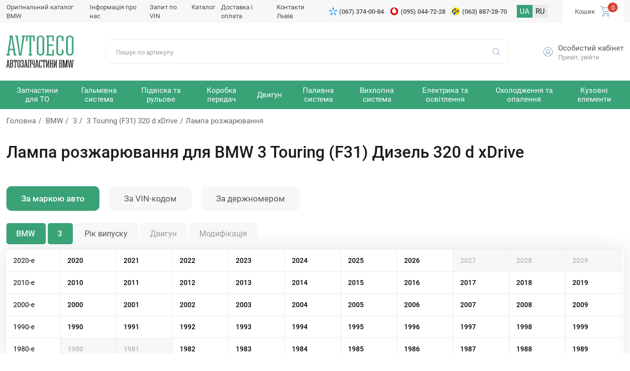

--- FILE ---
content_type: text/html; charset=UTF-8
request_url: https://avtoeco.com.ua/car511-bmw/m10266/e113451/t11523/
body_size: 9760
content:
<!DOCTYPE html>
<html lang="ua">
<head>
<meta name="viewport" content="width=device-width,initial-scale=1.0,maximum-scale=1" />
<title>Лампа розжарювання</title>
<link href="/img/common.css?sdfs4=d4" rel="stylesheet" type="text/css" media="all">

<meta name="description" content="Замовити   . Кращі ціни, гарантія, доставка по Україні → Інтернет-магазин автозапчастин AvtoEco">
<!-- Google Tag Manager -->
<script>(function(w,d,s,l,i){w[l]=w[l]||[];w[l].push({'gtm.start':
new Date().getTime(),event:'gtm.js'});var f=d.getElementsByTagName(s)[0],
j=d.createElement(s),dl=l!='dataLayer'?'&l='+l:'';j.async=true;j.src=
'https://www.googletagmanager.com/gtm.js?id='+i+dl;f.parentNode.insertBefore(j,f);
})(window,document,'script','dataLayer','GTM-NSQFS6Q');</script>
<!-- End Google Tag Manager -->

<!-- Google Tag Manager -->
<script>(function(w,d,s,l,i){w[l]=w[l]||[];w[l].push({'gtm.start':
new Date().getTime(),event:'gtm.js'});var f=d.getElementsByTagName(s)[0],
j=d.createElement(s),dl=l!='dataLayer'?'&l='+l:'';j.async=true;j.src=
'https://www.googletagmanager.com/gtm.js?id='+i+dl;f.parentNode.insertBefore(j,f);
})(window,document,'script','dataLayer','GTM-TP4HXDJN');</script>
<!-- End Google Tag Manager -->
<link rel="shortcut icon" href="/favicon.ico">
<link rel="canonical" href="https://avtoeco.com.ua/car511-bmw/m10266/e113451/t11523/" />
<link rel="alternate" hreflang="ua" href="https://avtoeco.com.ua/car511-bmw/m10266/e113451/t11523/" />
<link rel="alternate" hreflang="ru-UA" href="https://avtoeco.com.ua/ru/car511-bmw/m10266/e113451/t11523/" />
</head>
<body><!-- Google Tag Manager (noscript) -->
<noscript><iframe src="https://www.googletagmanager.com/ns.html?id=GTM-NSQFS6Q"
height="0" width="0" style="display:none;visibility:hidden"></iframe></noscript>
<!-- End Google Tag Manager (noscript) -->

<!-- Google Tag Manager (noscript) -->
<noscript><iframe src="https://www.googletagmanager.com/ns.html?id=GTM-TP4HXDJN"
height="0" width="0" style="display:none;visibility:hidden"></iframe></noscript>
<!-- End Google Tag Manager (noscript) -->
<div class="topline">
 <div class="site-width">
 
 

 
  <div class="menu">
   <ul>
<li><a href="http://cat.avtoeco.com.ua">Оригінальний каталог BMW</a></li><li><a href="/o-nas/">Інформація про нас </a></li><li><a href="/vin/">Запит по VIN</a></li><li><a href="/shop/">Каталог</a></li><li><a href="/delivery-payment/">Доставка і оплата</a></li><li><a href="/contacts/">Контакти     Львів</a></li>
   </ul>
  </div>
  
  <div class="phone"><a href='tel:+380673740084' class='phone_ks'>(067) 374-00-84</a>
<a href='tel:+380950447228' class='phone_vo'>(095) 044-72-28</a>
<a href='tel:+380638872870' class='phone_life'>(063) 887-28-70</a></div>
  <div class="lang"><b>UA</b>  <a href="/ru/car511-bmw/m10266/e113451/t11523/">RU</a>  </div>
  <div class="cart" id="basket">
<div>Кошик  <span>0</span></div>
  </div>
 
 </div>
</div>

<div class="header">
 <div class="site-width">
 
  <div class="logo"><a href="/" alt="запчастини бмв львів" title="запчастини бмв львів"></a></div>
  
  <div class="search">
   <form method="post" action="/"  onSubmit="return form_validators(this,2,0,0)">
	<input type="text" value="" data-no="Введіть код запчастини, артикул" placeholder="Пошук по артикулу" name="search">
    <button type="submit"></button>
   </form>
  </div>
  

    
  
 

  <div class="lk">
   <div class="avatar"><img src="/img/images/profile.svg" /></div>
   <div class="bl">
    <a href="/filter/user-login/" class="login go" rel="nofollow">Особистий кабінет</a>
  
  <a href="/filter/user-login/" class="login" rel="nofollow">Привіт, увійти</a>
  
     </div>
  </div>

	  


    
  <div class="mobile-search"></div>
  

 
 </div>
</div>


<div class="topmenu">
 <div class="site-width">
  <div class="mobile-menu-icon"></div>
 
  <ul><li class="sub"><span>Запчастини для ТО</span><div class="submenu">
	 
<div class="sub-item"><div class="sub-name">Деталі для технічного обслуговування</div><a href="/catalogs/t-tormoznye-kolodki/">Гальмівні колодки</a><a href="/catalogs/t-tormoznye-diski/">Гальмівні диски</a><a href="/catalogs/t-remen-grm/">Ремінь ГРМ</a><a href="/catalogs/t-svecha-zazhiganiya/">Свічка запалювання</a><a href="/catalogs/t-komplekt-remnej-grm/">Комплект ременів ГРМ</a><a href="/catalogs/t-svecha-nakalivaniya/">Свічка розжарювання</a></div><div class="sub-item"><div class="sub-name">Фільтри</div><a href="/catalogs/t-vozdushnyj-filtr/">Повітряний фільтр</a><a href="/catalogs/t-maslyanyj-filtr/">Масляний фільтр</a><a href="/catalogs/t-toplivnyj-filtr/">Паливний фільтр</a><a href="/catalogs/t-filtr-salona/">Фільтр салону</a></div></div></li><li class="sub"><span>Гальмівна система</span><div class="submenu">
	 
<div class="sub-item"><div class="sub-name">Гальмівні елементи</div><a href="/catalogs/t-tormoznoj-support-remkomplekt/">Гальмівний супорт, ремкомплект</a><a href="/catalogs/t-tormoznye-shlangi/">Гальмівні шланги</a><a href="/catalogs/t-tormoznye-kolodki-barabannye/">Гальмівні колодки барабанні</a><a href="/catalogs/t-rabochij-tormoznoj-tsilindr-rem-komplekt/">Робочий гальмівний циліндр, рем комплект</a><a href="/catalogs/t-tros-ruchnogo-tormoza/">Трос ручного гальма</a><a href="/catalogs/t-skoby-tormoznyh-kolodok/">Скоби гальмівних колодок</a><a href="/catalogs/t-datchik-iznosa-tormoznyh-kolodok/">Датчик зносу гальмівних колодок</a><a href="/catalogs/t-glavnyj-tormoznoj-tsilindr/">Головний гальмівний циліндр</a><a href="/catalogs/t-remkomplekt-barabannyh-kolodok/">Ремкомплект барабанних колодок</a><a href="/catalogs/t-tormoznoj-baraban/">Гальмівний барабан</a><a href="/catalogs/t-vakuumnyj-nasos/">Вакуумний насос</a><a href="/catalogs/t-vakuumnyj-usilitel-tormozov/">Вакуумний підсилювач гальм</a><a href="/catalogs/t-raspredelitel-tormoznyh-usilij/">розподільник гальмівних зусиль</a></div></div></li><li class="sub"><span>Підвіска та рульове</span><div class="submenu">
	 
<div class="sub-item"><div class="sub-name">Підвіска (ходова частина)</div><a href="/catalogs/t-amortizatory/">Амортизатори</a><a href="/catalogs/t-sajlentblok-rychaga/">Сайлентблок важеля</a><a href="/catalogs/t-podshipnik-stupitsy/">Підшипник маточини</a><a href="/catalogs/t-opora-komplekt-pylnika-i-otbojnika-podshipnik-amortizatora/">Опора, комплект пильника та відбійника, підшипник амортизатора</a><a href="/catalogs/t-stojka-stabilizatora/">Стійка стабілізатора</a><a href="/catalogs/t-pruzhina-tarelka-pruzhiny-podveski/">Пружина тарілка пружини підвіски</a><a href="/catalogs/t-vtulka-stabilizatora/">Втулка стабілізатора</a><a href="/catalogs/t-rychag-podveski/">Важіль підвіски</a><a href="/catalogs/t-sharovaya-opora/">Кульова опора</a><a href="/catalogs/t-pylnik-shrusa/">Пильовик ШРУСу</a><a href="/catalogs/t-sajlentblok-zadnej-balki/">Сайлентблок задньої балки</a><a href="/catalogs/t-poluos-v-sbore/">Піввісь у зборі</a><a href="/catalogs/t-vtulka-ressory-mnogolistovaya-ressora/">Втулка ресори, багатолистова ресора</a><a href="/catalogs/t-bolt-krepleniya-kolesa-gajka-krepleniya-kolesa/">Болт кріплення колеса, гайка кріплення колеса</a><a href="/catalogs/t-stupitsa-kolesa/">Маточина колеса</a><a href="/catalogs/t-povorotnyj-kulak/">Поворотний кулак</a></div><div class="sub-item"><div class="sub-name">Рульове управління</div><a href="/catalogs/t-rulevaya-tyaga-nakonechnik-rulevoj-tyagi/">Рульова тяга, наконечник кермової тяги</a><a href="/catalogs/t-pylnik-rulevoj-rejki/">Пильовик рульової рейки</a><a href="/catalogs/t-rulevaya-tyaga/">Рульова тяга</a><a href="/catalogs/t-nasos-gidrousilitelya-rulya-rulevaya-rejka/">Насос гідропідсилювача керма, рульова рейка</a><a href="/catalogs/t-podushka-rulevoj-rejki/">Подушка рульової рейки</a></div></div></li><li class="sub"><span>Коробка передач</span><div class="submenu">
	 
<div class="sub-item"><div class="sub-name">Деталі трансмісії</div><a href="/catalogs/t-salnik-kolenvala-raspredvala/">Сальник коленвала</a><a href="/catalogs/t-shrus-shrus-s-pylnikom/">ШРУС, ШРУС із пильником</a><a href="/catalogs/t-podushka-korobki-peredach-opora-kpp/">Подушка коробки передач (опора КПП)</a><a href="/catalogs/t-filtr-akpp/">Фільтр АКПП</a><a href="/catalogs/t-podvesnoj-podshipnik-kardannogo-vala/">Підвісний підшипник карданного валу</a><a href="/catalogs/t-salnik-pervichnogo-vala-salnik-poluosi/">Сальник первинного валу, сальник напівосі.</a><a href="/catalogs/t-mufta-kardana/">Муфта кардана</a><a href="/catalogs/t-tros-kpp/">Трос КПП</a><a href="/catalogs/t-shesterni/">Шестерні</a></div><div class="sub-item"><div class="sub-name">Система зчеплення</div><a href="/catalogs/t-komplekt-stsepleniya/">Комплект зчеплення</a><a href="/catalogs/t-vyzhimnoj-podshipnik/">Вижимний підшипник</a><a href="/catalogs/t-glavnyj-tsilindr-stsepleniya/">Головний циліндр зчеплення</a><a href="/catalogs/t-disk-stsepleniya/">Диск зчеплення</a><a href="/catalogs/t-mahovik/">Маховик</a><a href="/catalogs/t-rabochij-tsilindr-stsepleniya/">Робочий циліндр зчеплення</a><a href="/catalogs/t-podshipnik-vyzhimnoj-gidravlicheskij/">Підшипник гідравлічний</a><a href="/catalogs/t-tros-stsepleniya/">Трос зчеплення</a><a href="/catalogs/t-korzina-stsepleniya/">Корзина зчеплення</a><a href="/catalogs/t-vilka-stsepleniya/">Вилка зчеплення</a></div></div></li><li class="sub"><span>Двигун</span><div class="submenu">
	 
<div class="sub-item"><div class="sub-name">Деталі двигуна</div><a href="/catalogs/t-napravlyayuschaya-klapana/">Напрямна клапана</a><a href="/catalogs/t-vpusknoj-vypusknoj-klapan-suhar-klapana/">Впускний, випускний клапан, сухар клапана</a><a href="/catalogs/t-maslosyemnye-kolpachki-salniki-klapanov/">Маслознімні ковпачки (сальники клапанів)</a><a href="/catalogs/t-raspredval/">Розподільний вал</a><a href="/catalogs/t-komplekt-napravlyayuschej-supporta-porshen/">Комплект направляючої супорта, поршень</a><a href="/catalogs/t-shatunnyj-vkladysh/">Шатунний вкладиш</a><a href="/catalogs/t-bolt-gbts/">Болт ГБЦ</a><a href="/catalogs/t-tolkatel-klapana-regulirovochnaya-shajba/">Товкач клапана, регулювальна шайба</a><a href="/catalogs/t-porshen/">Поршень</a><a href="/catalogs/t-korennoj-vkladysh/">Корінний вкладиш</a><a href="/catalogs/t-gidrokompensatory-tolkatel-klapana/">Гідрокомпенсатори (штовхач клапана)</a><a href="/catalogs/t-komplekt-porshnevyh-kolets/">Комплект поршневих кілець</a><a href="/catalogs/t-shkiv-kolenvala/">Шків коленвалу</a><a href="/catalogs/t-rashodomer-vozduha/">Витратомір повітря</a><a href="/catalogs/t-probka-poddona-uplotnitelnoe-koltso/">Пробка піддону, кільце ущільнювача</a><a href="/catalogs/t-koromyslo/">Коромисло</a><a href="/catalogs/t-polukoltsa-kolenchatogo-vala/">Півкільця колінчастого валу</a><a href="/catalogs/t-patrubok-ventilyatsii-kartera/">Патрубок вентиляції картера</a><a href="/catalogs/t-maslyanyj-nasos/">Масляний насос</a><a href="/catalogs/t-maslyanyj-poddon-remkomplekt/">Масляний піддон, ремкомплект</a><a href="/catalogs/t-gilza-tsilindra/">Гільза циліндра</a><a href="/catalogs/t-schup-maslyanyj/">Щуп масляний</a><a href="/catalogs/t-podshipnik-kolenvala/">Підшипник колінвалу</a><a href="/catalogs/t-patrubok-drosselnoj-zaslonki/">Патрубок дросельної заслінки</a><a href="/catalogs/t-drosselnaya-zaslonka/">Дросельна заслінка</a></div><div class="sub-item"><div class="sub-name">Підвіска двигуна</div><a href="/catalogs/t-podushka-dvigatelya/">Подушка двигуна</a><a href="/catalogs/t-opora-dvigatelya/">ОПОРА двигуна</a><a href="/catalogs/t-otbojnik-dvigatelya/">Відбійник двигуна</a><a href="/catalogs/t-kozhuh-dvigatelya/">Кожух двигуна</a><div class="sub-name">Прокладки двигуна</div><a href="/catalogs/t-prokladka-gbts/">Прокладання ГБЦ</a><a href="/catalogs/t-prokladka-klapannoj-kryshki/">Прокладка клапанної кришки</a><a href="/catalogs/t-prokladka-vpusknogo-kollektora/">Прокладання впускного колектора</a><a href="/catalogs/t-prokladka-vypusknogo-kollektora/">Прокладання випускного колектора</a><a href="/catalogs/t-prokladki-maslyanogo-poddona/">Прокладки масляного піддону</a><a href="/catalogs/t-komplekt-prokladok-dvigatelya/">Комплект прокладок двигуна</a></div><div class="sub-item"><div class="sub-name">Ремені, ланцюги ролики</div><a href="/catalogs/t-remen-generatora/">Ремінь генератора</a><a href="/catalogs/t-natyazhnoj-rolik-remnya-grm/">Натяжний ролик ременя ГРМ</a><a href="/catalogs/t-obvodnoj-rolik-remnya-generatora/">Обвідний ролик ременя генератора</a><a href="/catalogs/t-klinovoj-remen/">Клиновий ремінь</a><a href="/catalogs/t-obvodnoj-rolik-remnya-grm/">Обвідний ролик ременя ГРМ</a><a href="/catalogs/t-rolik-natyazhnoj-remnya-generatora/">Ролик натяжний ременя генератора</a><a href="/catalogs/t-tsep-maslyanogo-nasosa-tsep-grm/">Ланцюг масляного насоса, ланцюг ГРМ</a><a href="/catalogs/t-uspokoitel-tsepi-grm/">Заспокійник ланцюга ГРМ</a><a href="/catalogs/t-natyazhitel-tsepi-grm/">Натягувач ланцюга ГРМ</a><a href="/catalogs/t-natyazhitel-remnya-grm/">Натягувач ременя ГРМ</a><a href="/catalogs/t-uspokoitel-remnya-grm/">Заспокоювач ременя ГРМ</a></div><div class="sub-item"><div class="sub-name">Система запалювання</div><a href="/catalogs/t-katushka-zazhiganiya/">Котушка запалювання</a><a href="/catalogs/t-provoda-vysokovoltnye/">Провід високовольтні</a><a href="/catalogs/t-trambler-kryshka-i-begunok-raspredelitelya-zazhiganiya/">Трамблер, кришка та бігунок розподільника запалювання</a><a href="/catalogs/t-starter/">Стартер</a><a href="/catalogs/t-kommutator-sistemy-zazhiganiya/">Комутатор системи запалювання</a></div></div></li><li class="sub"><span>Паливна система</span><div class="submenu">
	 
<div class="sub-item"><div class="sub-name">Деталі паливної системи</div><a href="/catalogs/t-toplivnyj-nasos/">Паливний насос</a><a href="/catalogs/t-toplivnyj-nasos-vysokogo-davleniya-tnvd/">Паливний насос високого тиску (ТНВД)</a><a href="/catalogs/t-toplivnyj-bak-kryshka-toplivnogo-baka/">Паливний бак, кришка паливного бака</a><a href="/catalogs/t-regulyator-davleniya-podachi-topliva/">Регулятор тиску подачі палива</a></div></div></li><li class="sub"><span>Вихлопна система</span><div class="submenu">
	 
<div class="sub-item"><div class="sub-name">Деталі вихлопної системи</div><a href="/catalogs/t-kreplenie-vyhlopnoj-truby/">Кріплення вихлопної труби</a><a href="/catalogs/t-glushiteli/">Глушники</a><a href="/catalogs/t-kreplenie-glushitelya/">Кріплення глушника</a><div class="sub-name">Прокладки вихлопної системи</div><a href="/catalogs/t-prokladka-vyhlopnoj-truby/">Прокладання вихлопної труби</a></div></div></li><li class="sub"><span>Електрика та освітлення</span><div class="submenu">
	 
<div class="sub-item"><div class="sub-name">Датчики та реле</div><a href="/catalogs/t-datchik-abs/">Датчик АБС</a><a href="/catalogs/t-lyambda-zond/">Лямбда-зонд</a><a href="/catalogs/t-datchik-polozheniya-kolenvala/">Датчик положення колінвалу</a><a href="/catalogs/t-rele-regulyatora-generatora/">Реле регулятора генератора</a><a href="/catalogs/t-datchik-temperatury-ohlazhdayuschej-zhidkosti/">Датчик температури охолоджувальної рідини</a><a href="/catalogs/t-datchik-davleniya-masla/">Датчик тиску масла</a><a href="/catalogs/t-vtyagivayuschee-rele-startera/">Реле стартера, що втягує.</a><a href="/catalogs/t-klapan-holostogo-hoda/">Клапан холостого ходу</a><a href="/catalogs/t-datchik-urovnya-topliva/">Датчик рівня палива</a><a href="/catalogs/t-datchik-polozheniya-drosselnoj-zaslonki/">Датчик положення дросельної заслінки</a><a href="/catalogs/t-klapan-mnogotsiklovoj-zaschity/">Клапан багатоциклового захисту</a></div><div class="sub-item"><div class="sub-name">Деталі турбіни</div><a href="/catalogs/t-prokladka-turbo-kompressora/">Прокладання турбо-компресора</a><a href="/catalogs/t-patrubok-nadduva/">Патрубок наддуву</a><div class="sub-name">Електрика</div><a href="/catalogs/t-mufta-generatora/">Муфта генератора</a><a href="/catalogs/t-akkumulyator/">Акумулятор</a><a href="/catalogs/t-vyklyuchatel-stop-signala/">Вимикач стоп-сигналу</a><a href="/catalogs/t-klapan-egr/">Клапан EGR</a><a href="/catalogs/t-generator/">Генератор</a><a href="/catalogs/t-amortizator-natyazhitelya-remnya-generatora/">Амортизатор натягувача ременя генератора</a></div><div class="sub-item"><div class="sub-name">Освітлення</div><a href="/catalogs/t-lampy-nakalivaniya/">Лампи розжарювання</a><a href="/catalogs/t-osnovnaya-fara/">Основна фара</a><a href="/catalogs/t-protivotumannaya-fara/">Протитуманна фара</a><a href="/catalogs/t-zadnij-fonar/">Задній ліхтар</a><a href="/catalogs/t-ukazatel-povorotov/">Покажчик поворотів</a></div></div></li><li class="sub"><span>Охолодження та опалення</span><div class="submenu">
	 
<div class="sub-item"><div class="sub-name">Система кондиціонування</div><a href="/catalogs/t-kondensator-konditsionera-ventilyator-radiatora-konditsionera/">Конденсатор кондиціонера, вентилятор радіатора кондиціонера</a><a href="/catalogs/t-kompressor-konditsionera/">Компресор кондиціонера</a><a href="/catalogs/t-osushitel-konditsionera/">Осушувач кондиціонера</a><a href="/catalogs/t-rasshiritelnyj-klapan-konditsionera/">Розширювальний клапан кондиціонера</a><a href="/catalogs/t-pnevmaticheskij-klapan-konditsionera/">Пневматичний клапан кондиціонера</a><a href="/catalogs/t-kryshka-maslozalivnoj-gorloviny/">Кришка маслозаливної горловини</a><a href="/catalogs/t-isparitel-konditsionera/">Випарник кондиціонера</a></div><div class="sub-item"><div class="sub-name">Опалення</div><a href="/catalogs/t-radiator-pechki/">Радіатор печі</a><a href="/catalogs/t-ventilyator-salona/">Вентилятор салону</a><div class="sub-name">Охолодження</div><a href="/catalogs/t-vodyanoj-nasos/">Водяний насос</a><a href="/catalogs/t-radiator-ohlazhdeniya-dvigatelya/">Радіатор охолодження двигуна</a><a href="/catalogs/t-termostat/">Термостат</a><a href="/catalogs/t-ventilyator-sistemy-ohlazhdeniya-dvigatelya/">Вентилятор системи охолодження двигуна</a><a href="/catalogs/t-rasshiritelnyj-bachok-kryshka/">Розширювальний бачок, кришка</a><a href="/catalogs/t-interkuler/">Інтеркулер</a><a href="/catalogs/t-flanets-ohlazhdayuschej-zhidkosti/">Фланець охолоджувальної рідини</a><a href="/catalogs/t-maslyanyj-radiator/">Масляний радіатор</a><a href="/catalogs/t-patrubok-radiatora/">Патрубок радіатора</a></div></div></li><li class="sub"><span>Кузовні елементи</span><div class="submenu">
	 
<div class="sub-item"><div class="sub-name">Внутрішні елементи</div><a href="/catalogs/t-amortizator-bagazhnika/">Амортизатор багажника</a><a href="/catalogs/t-podrulevoj-pereklyuchatel/">Підрульовий перемикач</a><a href="/catalogs/t-amortizator-kapota/">Амортизатор капота</a><a href="/catalogs/t-steklopodyemnik/">Склопідйомник</a><a href="/catalogs/t-zamok-dveri/">Замок двері</a><a href="/catalogs/t-knopka-steklopodyemnika/">Кнопка склопідйомника</a><a href="/catalogs/t-nakladka-na-pedal-stsepleniya-tormoza/">Накладка на педаль зчеплення/гальма</a></div><div class="sub-item"><div class="sub-name">Система очищення вікон</div><a href="/catalogs/t-schetka-stekloochistitelya/">Щітка склоочисника</a><a href="/catalogs/t-nasos-omyvatelya/">Насос омивача</a><a href="/catalogs/t-dvigatel-stekloochistitelya/">Двигун склоочисника</a><a href="/catalogs/t-raspylitel-omyvatelya/">Розпилювач омивача</a><div class="sub-name">Троси</div><a href="/catalogs/t-trosik-spidometra/">Трос спідометра</a><a href="/catalogs/t-trosik-gaza/">Тросик газу</a></div><div class="sub-item"><div class="sub-name">Зовнішні елементи</div><a href="/catalogs/t-naruzhnoe-zerkalo-steklo-naruzhnogo-zerkala/">Зовнішнє дзеркало, скло зовнішнього дзеркала</a><a href="/catalogs/t-ruchka-dveri/">Ручка дверей</a><a href="/catalogs/t-homut-soedinitelnyj/">Хомут сполучний</a><a href="/catalogs/t-krylo-podkrylok/">Крило, підкрилок</a><a href="/catalogs/t-panel-perednyaya-bamper-reshetka-radiatora/">Панель передня, бампер, решітка радіатора</a><a href="/catalogs/t-rem-vstavki-zadnej-chasti/">Рем вставки задньої частини</a><a href="/catalogs/t-kapot-petlya-kapota-zaschita-dvigatelya/">Капот, петля капота, захист двигуна</a><a href="/catalogs/t-usilitel-bampera-porogi/">Підсилювач бампера, пороги</a></div></div></li></ul>
  
 

 
 </div>
 <div class="clear"></div>
</div>
























<div class="container_small" id="body"></div>
<div class=" 
 
wrapper


" id="content">
 <div class="site-width">
 
<div class="speedbar"><a href="https://avtoeco.com.ua/">Головна</a> <a href="/car511-bmw/">BMW</a>
<a href="/car511-bmw-3/">3</a>
<a href="/car511-bmw/m10266/e113451/">3 Touring (F31) 320 d xDrive</a>Лампа розжарювання</div>	<h1 class="title-section">Лампа розжарювання для BMW 3 Touring (F31) Дизель 320 d xDrive </h1><div class="desc-section"></div>
	
	  
<div class="section-select">
 <div class="site-width">
  

  
	<div class="tabs-select"> <ul class="tabs__caption">
	  <li class="active">За маркою авто</li>
	  <li>За VIN-кодом</li>
	  <li>За держномером</li>
	 </ul><div class="tabs__content active">
	 

	  
		 <div class="block-tab active">




<div class="garage_all">
<div class="garage_alls"><div class="garage_select" id="garage_1" onClick="garage1()" data-id="511">BMW</div>
<div class="garage_select" id="garage_2" onClick="garage2(this, 0)" data-id="5569" data-name="Виберіть модель">3</div><b></b>
<div class="garage_select garage_active" id="garage_3" onClick="garage3(this, 0)"  data-id="" data-name="Рік випуску">Рік випуску</div>
<div class="garage_select" id="garage_4" onClick="garage4(this, 0)" data-id="" data-name="Двигун">Двигун</div>
<div class="garage_select" id="garage_5" onClick="garage5(this, 0)" data-id="">Модифікація</div></div>
<div id="garage_in"><div class="step3"><div class="garage_year"><div>2020-е</div><span onClick="garage4(this, 2020)">2020</span><span onClick="garage4(this, 2021)">2021</span><span onClick="garage4(this, 2022)">2022</span><span onClick="garage4(this, 2023)">2023</span><span onClick="garage4(this, 2024)">2024</span><span onClick="garage4(this, 2025)">2025</span><span onClick="garage4(this, 2026)">2026</span><b>2027</b><b>2028</b><b>2029</b></div><div class="garage_year"><div>2010-е</div><span onClick="garage4(this, 2010)">2010</span><span onClick="garage4(this, 2011)">2011</span><span onClick="garage4(this, 2012)">2012</span><span onClick="garage4(this, 2013)">2013</span><span onClick="garage4(this, 2014)">2014</span><span onClick="garage4(this, 2015)">2015</span><span onClick="garage4(this, 2016)">2016</span><span onClick="garage4(this, 2017)">2017</span><span onClick="garage4(this, 2018)">2018</span><span onClick="garage4(this, 2019)">2019</span></div><div class="garage_year"><div>2000-е</div><span onClick="garage4(this, 2000)">2000</span><span onClick="garage4(this, 2001)">2001</span><span onClick="garage4(this, 2002)">2002</span><span onClick="garage4(this, 2003)">2003</span><span onClick="garage4(this, 2004)">2004</span><span onClick="garage4(this, 2005)">2005</span><span onClick="garage4(this, 2006)">2006</span><span onClick="garage4(this, 2007)">2007</span><span onClick="garage4(this, 2008)">2008</span><span onClick="garage4(this, 2009)">2009</span></div><div class="garage_year"><div>1990-е</div><span onClick="garage4(this, 1990)">1990</span><span onClick="garage4(this, 1991)">1991</span><span onClick="garage4(this, 1992)">1992</span><span onClick="garage4(this, 1993)">1993</span><span onClick="garage4(this, 1994)">1994</span><span onClick="garage4(this, 1995)">1995</span><span onClick="garage4(this, 1996)">1996</span><span onClick="garage4(this, 1997)">1997</span><span onClick="garage4(this, 1998)">1998</span><span onClick="garage4(this, 1999)">1999</span></div><div class="garage_year"><div>1980-е</div><b>1980</b><b>1981</b><span onClick="garage4(this, 1982)">1982</span><span onClick="garage4(this, 1983)">1983</span><span onClick="garage4(this, 1984)">1984</span><span onClick="garage4(this, 1985)">1985</span><span onClick="garage4(this, 1986)">1986</span><span onClick="garage4(this, 1987)">1987</span><span onClick="garage4(this, 1988)">1988</span><span onClick="garage4(this, 1989)">1989</span></div></div></div>
</div><div id="garage_to" class="none">k=11523</div>

</div>
		
	 
	 </div>
	 <div class="tabs__content podbor_po">					
	 <div class="podbor_po_vinu">
					<strong>Введіть VIN-код свого автомобіля</strong>
					<input type="text" id="vin" placeholder="5J6YH18727L002936"><b onClick="po_vin_ok()">Знайти</b>
				
					</div><div id="podbor_po_vinu"></div></div>
	 <div class="tabs__content podbor_po">			<div class="podbor_po_nomeru">
					<strong>Введіть держ.номер свого автомобіля</strong>
					<input type="text" id="nomer" placeholder="КА1234AA"><b onClick="po_nomer_ok()">Знайти</b>
				
					
					</div><div id="podbor_po_nomeru"></div></div>
	
	</div>
 
 </div>
</div>
 
  <div class="section-products" id="articles">
		
		   
			
			
   <div class="item">
    <div class="images"><a href="/part-hella-8ga006841121/" title="Лампа розжарювання, ліхтар покажчика повороту; Лампа розжарювання, ліхтар покажчика повороту HELLA 8GA006841121" ><img src="https://avtoeco.com.ua/all/img/2/00021396703255.jpg"  alt="HELLA 8GA006841121 Лампа розжарювання, ліхтар покажчика повороту; Лампа розжарювання, ліхтар покажчика повороту"></a></div>
    <div class="name"><a href="/part-hella-8ga006841121/">Лампа розжарювання, ліхтар покажчика повороту; Лампа розжарювання, ліхтар покажчика повороту HELLA 8GA006841121 </a> </div>



			
			
			
			

     
   
    <div class="field">
     <p>Виконання патрона:<span> BAU 15 s</span></p><p>Колір:<span> жовтий</span></p><p>Напруга, В]:<span> 12</span></p><p>Номінальна потужність [Вт]:<span> 21</span></p><p>Тип ламп:<span> PY21W</span></p>
    </div>
    <div class="price"></div>
    <div class="nal"></div>
    <button onclick="cars_un(15,'Лампа розжарювання, ліхтар покажчика повороту; Лампа розжарювання, ліхтар покажчика повороту HELLA 8GA006841121   ')"  class="no-price productcard">Уточнити наявність</button>
   
   
   
   

   
 </div>   
			
			
   <div class="item">
    <div class="images"></div>
    <div class="name">Лампа розжарювання, ліхтар покажчика повороту; Лампа розжарювання, ліхтар покажчика повороту MERCEDES-BENZ 001 544 91 44  </div>



			
			
			
			

     
   
    <div class="field">
     <p>Виконання патрона:<span> BAU 15 s</span></p><p>Колір:<span> жовтий</span></p><p>Напруга, В]:<span> 12</span></p><p>Номінальна потужність [Вт]:<span> 21</span></p><p>Тип ламп:<span> PY21W</span></p>
    </div>
    <div class="price"></div>
    <div class="nal"></div>
    <button onclick="cars_un(15,'Лампа розжарювання, ліхтар покажчика повороту; Лампа розжарювання, ліхтар покажчика повороту MERCEDES-BENZ 001 544 91 44   ')"  class="no-price productcard">Уточнити наявність</button>
   
   
   
   

   
 </div>   
			
			
   <div class="item">
    <div class="images"></div>
    <div class="name">Лампа розжарювання, ліхтар покажчика повороту; Лампа розжарювання, ліхтар покажчика повороту MERCEDES-BENZ 001 544 91 94  </div>



			
			
			
			

     
   
    <div class="field">
     <p>Виконання патрона:<span> BAU 15 s</span></p><p>Колір:<span> жовтий</span></p><p>Напруга, В]:<span> 12</span></p><p>Номінальна потужність [Вт]:<span> 21</span></p><p>Тип ламп:<span> PY21W</span></p>
    </div>
    <div class="price"></div>
    <div class="nal"></div>
    <button onclick="cars_un(15,'Лампа розжарювання, ліхтар покажчика повороту; Лампа розжарювання, ліхтар покажчика повороту MERCEDES-BENZ 001 544 91 94   ')"  class="no-price productcard">Уточнити наявність</button>
   
   
   
   

   
 </div>   
			
			
   <div class="item">
    <div class="images"></div>
    <div class="name">Лампа розжарювання, ліхтар покажчика повороту; Лампа розжарювання, ліхтар покажчика повороту CLAAS 023 370 30  </div>



			
			
			
			

     
   
    <div class="field">
     <p>Виконання патрона:<span> BAU 15 s</span></p><p>Колір:<span> жовтий</span></p><p>Напруга, В]:<span> 12</span></p><p>Номінальна потужність [Вт]:<span> 21</span></p><p>Тип ламп:<span> PY21W</span></p>
    </div>
    <div class="price"></div>
    <div class="nal"></div>
    <button onclick="cars_un(15,'Лампа розжарювання, ліхтар покажчика повороту; Лампа розжарювання, ліхтар покажчика повороту CLAAS 023 370 30   ')"  class="no-price productcard">Уточнити наявність</button>
   
   
   
   

   
 </div>   
			
			
   <div class="item">
    <div class="images"></div>
    <div class="name">Лампа розжарювання, ліхтар покажчика повороту; Лампа розжарювання, ліхтар покажчика повороту HYMER 0417356-00  </div>



			
			
			
			

     
   
    <div class="field">
     <p>Виконання патрона:<span> BAU 15 s</span></p><p>Колір:<span> жовтий</span></p><p>Напруга, В]:<span> 12</span></p><p>Номінальна потужність [Вт]:<span> 21</span></p><p>Тип ламп:<span> PY21W</span></p>
    </div>
    <div class="price"></div>
    <div class="nal"></div>
    <button onclick="cars_un(15,'Лампа розжарювання, ліхтар покажчика повороту; Лампа розжарювання, ліхтар покажчика повороту HYMER 0417356-00   ')"  class="no-price productcard">Уточнити наявність</button>
   
   
   
   

   
 </div>   
			
			
   <div class="item">
    <div class="images"></div>
    <div class="name">Лампа розжарювання, ліхтар покажчика повороту; Лампа розжарювання, ліхтар покажчика повороту BOMAG 055 801 56  </div>



			
			
			
			

     
   
    <div class="field">
     <p>Виконання патрона:<span> BAU 15 s</span></p><p>Колір:<span> жовтий</span></p><p>Напруга, В]:<span> 12</span></p><p>Номінальна потужність [Вт]:<span> 21</span></p><p>Тип ламп:<span> PY21W</span></p>
    </div>
    <div class="price"></div>
    <div class="nal"></div>
    <button onclick="cars_un(15,'Лампа розжарювання, ліхтар покажчика повороту; Лампа розжарювання, ліхтар покажчика повороту BOMAG 055 801 56   ')"  class="no-price productcard">Уточнити наявність</button>
   
   
   
   

   
 </div>   
			
			
   <div class="item">
    <div class="images"></div>
    <div class="name">Лампа розжарювання, ліхтар покажчика повороту; Лампа розжарювання, ліхтар покажчика повороту HYMER 0850001  </div>



			
			
			
			

     
   
    <div class="field">
     <p>Виконання патрона:<span> BAU 15 s</span></p><p>Колір:<span> жовтий</span></p><p>Напруга, В]:<span> 12</span></p><p>Номінальна потужність [Вт]:<span> 21</span></p><p>Тип ламп:<span> PY21W</span></p>
    </div>
    <div class="price"></div>
    <div class="nal"></div>
    <button onclick="cars_un(15,'Лампа розжарювання, ліхтар покажчика повороту; Лампа розжарювання, ліхтар покажчика повороту HYMER 0850001   ')"  class="no-price productcard">Уточнити наявність</button>
   
   
   
   

   
 </div>   
			
			
   <div class="item">
    <div class="images"></div>
    <div class="name">Лампа розжарювання, ліхтар покажчика повороту; Лампа розжарювання, ліхтар покажчика повороту DEUTZ-FAHR 0.900.2016.2  </div>



			
			
			
			

     
   
    <div class="field">
     <p>Виконання патрона:<span> BAU 15 s</span></p><p>Колір:<span> жовтий</span></p><p>Напруга, В]:<span> 12</span></p><p>Номінальна потужність [Вт]:<span> 21</span></p><p>Тип ламп:<span> PY21W</span></p>
    </div>
    <div class="price"></div>
    <div class="nal"></div>
    <button onclick="cars_un(15,'Лампа розжарювання, ліхтар покажчика повороту; Лампа розжарювання, ліхтар покажчика повороту DEUTZ-FAHR 0.900.2016.2   ')"  class="no-price productcard">Уточнити наявність</button>
   
   
   
   

   
 </div>   
			
			
   <div class="item">
    <div class="images"></div>
    <div class="name">Лампа розжарювання, ліхтар покажчика повороту; Лампа розжарювання, ліхтар покажчика повороту LIEBHERR 1 030 136 4  </div>



			
			
			
			

     
   
    <div class="field">
     <p>Виконання патрона:<span> BAU 15 s</span></p><p>Колір:<span> жовтий</span></p><p>Напруга, В]:<span> 12</span></p><p>Номінальна потужність [Вт]:<span> 21</span></p><p>Тип ламп:<span> PY21W</span></p>
    </div>
    <div class="price"></div>
    <div class="nal"></div>
    <button onclick="cars_un(15,'Лампа розжарювання, ліхтар покажчика повороту; Лампа розжарювання, ліхтар покажчика повороту LIEBHERR 1 030 136 4   ')"  class="no-price productcard">Уточнити наявність</button>
   
   
   
   

   
 </div>   
			
			
   <div class="item">
    <div class="images"></div>
    <div class="name">Лампа розжарювання, ліхтар покажчика повороту; Лампа розжарювання, ліхтар покажчика повороту CASE IH 1 414809 0  </div>



			
			
			
			

     
   
    <div class="field">
     <p>Виконання патрона:<span> BAU 15 s</span></p><p>Колір:<span> жовтий</span></p><p>Напруга, В]:<span> 12</span></p><p>Номінальна потужність [Вт]:<span> 21</span></p><p>Тип ламп:<span> PY21W</span></p>
    </div>
    <div class="price"></div>
    <div class="nal"></div>
    <button onclick="cars_un(15,'Лампа розжарювання, ліхтар покажчика повороту; Лампа розжарювання, ліхтар покажчика повороту CASE IH 1 414809 0   ')"  class="no-price productcard">Уточнити наявність</button>
   
   
   
   

   
 </div>   
			
			
   <div class="item">
    <div class="images"></div>
    <div class="name">Лампа розжарювання, ліхтар покажчика повороту; Лампа розжарювання, ліхтар покажчика повороту KRONE 200812360  </div>



			
			
			
			

     
   
    <div class="field">
     <p>Виконання патрона:<span> BAU 15 s</span></p><p>Колір:<span> жовтий</span></p><p>Напруга, В]:<span> 12</span></p><p>Номінальна потужність [Вт]:<span> 21</span></p><p>Тип ламп:<span> PY21W</span></p>
    </div>
    <div class="price"></div>
    <div class="nal"></div>
    <button onclick="cars_un(15,'Лампа розжарювання, ліхтар покажчика повороту; Лампа розжарювання, ліхтар покажчика повороту KRONE 200812360   ')"  class="no-price productcard">Уточнити наявність</button>
   
   
   
   

   
 </div>   
			
			
   <div class="item">
    <div class="images"></div>
    <div class="name">Лампа розжарювання, ліхтар покажчика повороту; Лампа розжарювання, ліхтар покажчика повороту VOLVO 3 345 133  </div>



			
			
			
			

     
   
    <div class="field">
     <p>Виконання патрона:<span> BAU 15 s</span></p><p>Колір:<span> жовтий</span></p><p>Напруга, В]:<span> 12</span></p><p>Номінальна потужність [Вт]:<span> 21</span></p><p>Тип ламп:<span> PY21W</span></p>
    </div>
    <div class="price"></div>
    <div class="nal"></div>
    <button onclick="cars_un(15,'Лампа розжарювання, ліхтар покажчика повороту; Лампа розжарювання, ліхтар покажчика повороту VOLVO 3 345 133   ')"  class="no-price productcard">Уточнити наявність</button>
   
   
   
   

   
 </div>   
			
			
   <div class="item">
    <div class="images"></div>
    <div class="name">Лампа розжарювання, ліхтар покажчика повороту; Лампа розжарювання, ліхтар покажчика повороту VOLVO 345 133  </div>



			
			
			
			

     
   
    <div class="field">
     <p>Виконання патрона:<span> BAU 15 s</span></p><p>Колір:<span> жовтий</span></p><p>Напруга, В]:<span> 12</span></p><p>Номінальна потужність [Вт]:<span> 21</span></p><p>Тип ламп:<span> PY21W</span></p>
    </div>
    <div class="price"></div>
    <div class="nal"></div>
    <button onclick="cars_un(15,'Лампа розжарювання, ліхтар покажчика повороту; Лампа розжарювання, ліхтар покажчика повороту VOLVO 345 133   ')"  class="no-price productcard">Уточнити наявність</button>
   
   
   
   

   
 </div>   
			
			
   <div class="item">
    <div class="images"></div>
    <div class="name">Лампа розжарювання, ліхтар покажчика повороту; Лампа розжарювання, ліхтар покажчика повороту JUNGHEINRICH 51170180  </div>



			
			
			
			

     
   
    <div class="field">
     <p>Виконання патрона:<span> BAU 15 s</span></p><p>Колір:<span> жовтий</span></p><p>Напруга, В]:<span> 12</span></p><p>Номінальна потужність [Вт]:<span> 21</span></p><p>Тип ламп:<span> PY21W</span></p>
    </div>
    <div class="price"></div>
    <div class="nal"></div>
    <button onclick="cars_un(15,'Лампа розжарювання, ліхтар покажчика повороту; Лампа розжарювання, ліхтар покажчика повороту JUNGHEINRICH 51170180   ')"  class="no-price productcard">Уточнити наявність</button>
   
   
   
   

   
 </div>   
			
			
   <div class="item">
    <div class="images"></div>
    <div class="name">Лампа розжарювання, ліхтар покажчика повороту; Лампа розжарювання, ліхтар покажчика повороту HOBBYCAR 6502100095  </div>



			
			
			
			

     
   
    <div class="field">
     <p>Виконання патрона:<span> BAU 15 s</span></p><p>Колір:<span> жовтий</span></p><p>Напруга, В]:<span> 12</span></p><p>Номінальна потужність [Вт]:<span> 21</span></p><p>Тип ламп:<span> PY21W</span></p>
    </div>
    <div class="price"></div>
    <div class="nal"></div>
    <button onclick="cars_un(15,'Лампа розжарювання, ліхтар покажчика повороту; Лампа розжарювання, ліхтар покажчика повороту HOBBYCAR 6502100095   ')"  class="no-price productcard">Уточнити наявність</button>
   
   
   
   

   
 </div>   
			
			
   <div class="item">
    <div class="images"></div>
    <div class="name">Лампа розжарювання, ліхтар покажчика повороту; Лампа розжарювання, ліхтар покажчика повороту RENAULT 77 03 097 178  </div>



			
			
			
			

     
   
    <div class="field">
     <p>Виконання патрона:<span> BAU 15 s</span></p><p>Колір:<span> жовтий</span></p><p>Напруга, В]:<span> 12</span></p><p>Номінальна потужність [Вт]:<span> 21</span></p><p>Тип ламп:<span> PY21W</span></p>
    </div>
    <div class="price"></div>
    <div class="nal"></div>
    <button onclick="cars_un(15,'Лампа розжарювання, ліхтар покажчика повороту; Лампа розжарювання, ліхтар покажчика повороту RENAULT 77 03 097 178   ')"  class="no-price productcard">Уточнити наявність</button>
   
   
   
   

   
 </div>   
			
			
   <div class="item">
    <div class="images"></div>
    <div class="name">Лампа розжарювання, ліхтар покажчика повороту; Лампа розжарювання, ліхтар покажчика повороту STILL 7919564985  </div>



			
			
			
			

     
   
    <div class="field">
     <p>Виконання патрона:<span> BAU 15 s</span></p><p>Колір:<span> жовтий</span></p><p>Напруга, В]:<span> 12</span></p><p>Номінальна потужність [Вт]:<span> 21</span></p><p>Тип ламп:<span> PY21W</span></p>
    </div>
    <div class="price"></div>
    <div class="nal"></div>
    <button onclick="cars_un(15,'Лампа розжарювання, ліхтар покажчика повороту; Лампа розжарювання, ліхтар покажчика повороту STILL 7919564985   ')"  class="no-price productcard">Уточнити наявність</button>
   
   
   
   

   
 </div>   
			
			
   <div class="item">
    <div class="images"></div>
    <div class="name">Лампа розжарювання, ліхтар покажчика повороту; Лампа розжарювання, ліхтар покажчика повороту LINDE 791 956 49 85  </div>



			
			
			
			

     
   
    <div class="field">
     <p>Виконання патрона:<span> BAU 15 s</span></p><p>Колір:<span> жовтий</span></p><p>Напруга, В]:<span> 12</span></p><p>Номінальна потужність [Вт]:<span> 21</span></p><p>Тип ламп:<span> PY21W</span></p>
    </div>
    <div class="price"></div>
    <div class="nal"></div>
    <button onclick="cars_un(15,'Лампа розжарювання, ліхтар покажчика повороту; Лампа розжарювання, ліхтар покажчика повороту LINDE 791 956 49 85   ')"  class="no-price productcard">Уточнити наявність</button>
   
   
   
   

   
 </div>   
			
			
   <div class="item">
    <div class="images"></div>
    <div class="name">Лампа розжарювання, ліхтар покажчика повороту; Лампа розжарювання, ліхтар покажчика повороту MERCEDES-BENZ A 001 544 91 44  </div>



			
			
			
			

     
   
    <div class="field">
     <p>Виконання патрона:<span> BAU 15 s</span></p><p>Колір:<span> жовтий</span></p><p>Напруга, В]:<span> 12</span></p><p>Номінальна потужність [Вт]:<span> 21</span></p><p>Тип ламп:<span> PY21W</span></p>
    </div>
    <div class="price"></div>
    <div class="nal"></div>
    <button onclick="cars_un(15,'Лампа розжарювання, ліхтар покажчика повороту; Лампа розжарювання, ліхтар покажчика повороту MERCEDES-BENZ A 001 544 91 44   ')"  class="no-price productcard">Уточнити наявність</button>
   
   
   
   

   
 </div>   
			
			
   <div class="item">
    <div class="images"></div>
    <div class="name">Лампа розжарювання, ліхтар покажчика повороту; Лампа розжарювання, ліхтар покажчика повороту MERCEDES-BENZ A 001 544 91 94  </div>



			
			
			
			

     
   
    <div class="field">
     <p>Виконання патрона:<span> BAU 15 s</span></p><p>Колір:<span> жовтий</span></p><p>Напруга, В]:<span> 12</span></p><p>Номінальна потужність [Вт]:<span> 21</span></p><p>Тип ламп:<span> PY21W</span></p>
    </div>
    <div class="price"></div>
    <div class="nal"></div>
    <button onclick="cars_un(15,'Лампа розжарювання, ліхтар покажчика повороту; Лампа розжарювання, ліхтар покажчика повороту MERCEDES-BENZ A 001 544 91 94   ')"  class="no-price productcard">Уточнити наявність</button>
   
   
   
   

   
 </div>   
			
			
   <div class="item">
    <div class="images"></div>
    <div class="name">Лампа розжарювання, ліхтар покажчика повороту; Лампа розжарювання, ліхтар покажчика повороту AUDI N10256401  </div>



			
			
			
			

     
   
    <div class="field">
     <p>Виконання патрона:<span> BAU 15 s</span></p><p>Колір:<span> жовтий</span></p><p>Напруга, В]:<span> 12</span></p><p>Номінальна потужність [Вт]:<span> 21</span></p><p>Тип ламп:<span> PY21W</span></p>
    </div>
    <div class="price"></div>
    <div class="nal"></div>
    <button onclick="cars_un(15,'Лампа розжарювання, ліхтар покажчика повороту; Лампа розжарювання, ліхтар покажчика повороту AUDI N10256401   ')"  class="no-price productcard">Уточнити наявність</button>
   
   
   
   

   
 </div>   
			
			
   <div class="item">
    <div class="images"></div>
    <div class="name">Лампа розжарювання, ліхтар покажчика повороту; Лампа розжарювання, ліхтар покажчика повороту VW N 102 564 01  </div>



			
			
			
			

     
   
    <div class="field">
     <p>Виконання патрона:<span> BAU 15 s</span></p><p>Колір:<span> жовтий</span></p><p>Напруга, В]:<span> 12</span></p><p>Номінальна потужність [Вт]:<span> 21</span></p><p>Тип ламп:<span> PY21W</span></p>
    </div>
    <div class="price"></div>
    <div class="nal"></div>
    <button onclick="cars_un(15,'Лампа розжарювання, ліхтар покажчика повороту; Лампа розжарювання, ліхтар покажчика повороту VW N 102 564 01   ')"  class="no-price productcard">Уточнити наявність</button>
   
   
   
   

   
 </div>   
			
			
   <div class="item">
    <div class="images"></div>
    <div class="name">Лампа розжарювання, ліхтар покажчика повороту; Лампа розжарювання, ліхтар покажчика повороту MITSUBISHI S345133  </div>



			
			
			
			

     
   
    <div class="field">
     <p>Виконання патрона:<span> BAU 15 s</span></p><p>Колір:<span> жовтий</span></p><p>Напруга, В]:<span> 12</span></p><p>Номінальна потужність [Вт]:<span> 21</span></p><p>Тип ламп:<span> PY21W</span></p>
    </div>
    <div class="price"></div>
    <div class="nal"></div>
    <button onclick="cars_un(15,'Лампа розжарювання, ліхтар покажчика повороту; Лампа розжарювання, ліхтар покажчика повороту MITSUBISHI S345133   ')"  class="no-price productcard">Уточнити наявність</button>
   
   
   
   

   
 </div>   
			
			
   <div class="item">
    <div class="images"></div>
    <div class="name">Лампа розжарювання, ліхтар покажчика повороту; Лампа розжарювання, ліхтар покажчика повороту FENDT X 825.107.043.000  </div>



			
			
			
			

     
   
    <div class="field">
     <p>Виконання патрона:<span> BAU 15 s</span></p><p>Колір:<span> жовтий</span></p><p>Напруга, В]:<span> 12</span></p><p>Номінальна потужність [Вт]:<span> 21</span></p><p>Тип ламп:<span> PY21W</span></p>
    </div>
    <div class="price"></div>
    <div class="nal"></div>
    <button onclick="cars_un(15,'Лампа розжарювання, ліхтар покажчика повороту; Лампа розжарювання, ліхтар покажчика повороту FENDT X 825.107.043.000   ')"  class="no-price productcard">Уточнити наявність</button>
   
   
   
   

   
 </div>   
			
			
   <div class="item">
    <div class="images"></div>
    <div class="name">Лампа розжарювання, ліхтар покажчика повороту; Лампа розжарювання, ліхтар покажчика повороту FENDT X825283262  </div>



			
			
			
			

     
   
    <div class="field">
     <p>Виконання патрона:<span> BAU 15 s</span></p><p>Колір:<span> жовтий</span></p><p>Напруга, В]:<span> 12</span></p><p>Номінальна потужність [Вт]:<span> 21</span></p><p>Тип ламп:<span> PY21W</span></p>
    </div>
    <div class="price"></div>
    <div class="nal"></div>
    <button onclick="cars_un(15,'Лампа розжарювання, ліхтар покажчика повороту; Лампа розжарювання, ліхтар покажчика повороту FENDT X825283262   ')"  class="no-price productcard">Уточнити наявність</button>
   
   
   
   

   
 </div>   
			
			
   <div class="item">
    <div class="images"></div>
    <div class="name">Лампа розжарювання, ліхтар покажчика повороту; Лампа розжарювання, ліхтар покажчика повороту FENDT X 825.283.277.000  </div>



			
			
			
			

     
   
    <div class="field">
     <p>Виконання патрона:<span> BAU 15 s</span></p><p>Колір:<span> жовтий</span></p><p>Напруга, В]:<span> 12</span></p><p>Номінальна потужність [Вт]:<span> 21</span></p><p>Тип ламп:<span> PY21W</span></p>
    </div>
    <div class="price"></div>
    <div class="nal"></div>
    <button onclick="cars_un(15,'Лампа розжарювання, ліхтар покажчика повороту; Лампа розжарювання, ліхтар покажчика повороту FENDT X 825.283.277.000   ')"  class="no-price productcard">Уточнити наявність</button>
   
   
   
   

   
 </div></div> 

 
</div>

</div>

<div class="footer">
 <div class="site-width">
 
  <div class="col">
   <div class="logo"><a href="/"></a></div>
   <div class="copyright">Copyright © 2010-2023 «AVTOECO»
</div>
   <div class="social">
<a href="tel:+380673740084" target="_blank" class="icon_tg"  title="Telegram"></a><a href="viber://chat?number=+380673740084" target="_blank" class="icon_vb"  title="Viber"></a>
   </div>
  </div>
  
  <div class="col">
   <div class="col-name">Клієнтам</div>
   <ul>
    <li><a href="http://cat.avtoeco.com.ua">Оригінальний каталог BMW</a></li><li><a href="/o-nas/">Інформація про нас </a></li><li><a href="/vin/">Запит по VIN</a></li><li><a href="/shop/">Каталог</a></li>
   </ul>
  </div>
  
  <div class="col">
      <div class='col-name'>Підбір автозапастин </div>
<a href='tel:+380673740084'class='phone'>(067) 374-00-84</a>
<a href='tel:+380638872870'class='phone'>(063) 887-28-70</a>
<a href='tel:+380950447228'class='phone'>(095) 044-72-28</a>

   <div class="pay">
    <img src="/img/images/mastercard.svg" />
    <img src="/img/images/visa.svg" class="visa" />
   </div>
  </div>
  
 
 </div>
</div>
<div id="modal" class="window none"><div id="window"></div></div>
<div id="info_load"></div>
<div id="popup_shadow" class="none"></div>
<script>
const 
 lang_="",
 lang_0="Згорнути",
 lang_1="Показати ще",
 lang_2="Згорнути фільтр",
 lang_3="Виберіть населений пункт",
 lang_4="Справді хочете видалити",
 lang_5="Закрити",
 lang_6="Додати авто",
 lang_7="року випуску в гараж"; 
 lang_8="Так. І перейти до автозапчастин"; 
 lang_9="Просто"; 
 lang_10="відкрити перегляд автозапчастин"; 
 lang_11="Номер повинен містити 8 символів"; 
 lang_12="Номер VIN повинен містити 17 символів"; 
 lang_13="Уточнити наявність"; 
 lang_14="Ваше ім`я"; 
 lang_15="Контактний телефон"; 
 lang_16="Надіслати"; 
function addScript(src){
  var script = document.createElement("script");
  script.src = "/img/"+src;
  script.async = false;
  document.head.appendChild(script);
}
addScript("jq.min.js");
addScript("masonry.pkgd.min.js");
addScript("script.js?v2");
 window.onload = function () { 
};</script></body>
</html>

--- FILE ---
content_type: image/svg+xml
request_url: https://avtoeco.com.ua/img/images/phone_vo.svg
body_size: 564
content:
<svg id="Layer_1" data-name="Layer 1" xmlns="http://www.w3.org/2000/svg" viewBox="0 0 121.61 121.61"><defs><style>.cls-1{fill:#e60000;}.cls-2{fill:#fff;}</style></defs><title>Vector Smart Object</title><path class="cls-1" d="M1248.51,789.81A60.81,60.81,0,1,1,1187.7,729a60.81,60.81,0,0,1,60.81,60.8" transform="translate(-1126.9 -729.01)"/><path class="cls-2" d="M1188.19,823.72c-16.71.06-34.09-14.2-34.16-37.1-.05-15.14,8.12-29.72,18.56-38.36,10.18-8.43,24.14-13.85,36.79-13.89a15.29,15.29,0,0,1,4.38.48c-11.06,2.29-19.87,12.59-19.83,24.27a6.29,6.29,0,0,0,.07,1c18.52,4.51,26.92,15.68,27,31.14a32.54,32.54,0,0,1-32.78,32.46" transform="translate(-1126.9 -729.01)"/></svg>

--- FILE ---
content_type: image/svg+xml
request_url: https://avtoeco.com.ua/img/images/tel.svg
body_size: 21553
content:
<?xml version="1.0" encoding="utf-8"?>
<!-- Generator: Adobe Illustrator 17.0.0, SVG Export Plug-In . SVG Version: 6.00 Build 0)  -->
<!DOCTYPE svg [
	<!ENTITY ns_extend "http://ns.adobe.com/Extensibility/1.0/">
	<!ENTITY ns_ai "http://ns.adobe.com/AdobeIllustrator/10.0/">
	<!ENTITY ns_graphs "http://ns.adobe.com/Graphs/1.0/">
	<!ENTITY ns_vars "http://ns.adobe.com/Variables/1.0/">
	<!ENTITY ns_imrep "http://ns.adobe.com/ImageReplacement/1.0/">
	<!ENTITY ns_sfw "http://ns.adobe.com/SaveForWeb/1.0/">
	<!ENTITY ns_custom "http://ns.adobe.com/GenericCustomNamespace/1.0/">
	<!ENTITY ns_adobe_xpath "http://ns.adobe.com/XPath/1.0/">
]>
<svg version="1.2" baseProfile="tiny" id="Layer_1" xmlns:x="&ns_extend;" xmlns:i="&ns_ai;" xmlns:graph="&ns_graphs;"
	 xmlns="http://www.w3.org/2000/svg" xmlns:xlink="http://www.w3.org/1999/xlink" x="0px" y="0px" width="24px" height="24px"
	 viewBox="0 0 24 24" overflow="scroll" xml:space="preserve">
<switch>
	<foreignObject requiredExtensions="&ns_ai;" x="0" y="0" width="1" height="1">
		<i:pgfRef  xlink:href="#adobe_illustrator_pgf">
		</i:pgfRef>
	</foreignObject>
	<g i:extraneous="self">
		<g>
			<path fill-rule="evenodd" fill="#00B1EB" d="M12.0000954,1L12.0000954,1c6.0491543,0,11,4.9483662,11,11.0001268l0,0
				c0,6.0492182-4.9508457,10.9998732-11,10.9998732l0,0c-6.050426,0-11.0001907-4.950655-11.0001907-10.9998732l0,0
				C0.9999046,5.9483662,5.9496694,1,12.0000954,1L12.0000954,1z"/>
			<path fill-rule="evenodd" fill="#FFFFFF" d="M5.0863309,11.744813l3.3033824,1.232832l1.2789869,4.1124926
				c0.081502,0.2634506,0.4038868,0.3600845,0.6176872,0.1856365l1.8411741-1.5011158
				c0.1937113-0.157156,0.4676523-0.1652927,0.6696911-0.0190725l3.3210564,2.4117537
				c0.2291222,0.1663094,0.5527153,0.0401783,0.6105671-0.2349701l2.4329872-11.7027512
				c0.0058479-0.028481,0.0081367-0.0569625,0.0081367-0.0839181c-0.0010796-0.2624345-0.2692375-0.4595146-0.5302086-0.3590674
				L5.0827708,11.0159979c-0.1677089,0.0650997-0.2504191,0.2161522-0.2492113,0.3661871
				C4.8335595,11.5322208,4.918622,11.6822557,5.0863309,11.744813L5.0863309,11.744813z M9.4620199,12.3213043l6.4566021-3.9754257
				c0.1157694-0.0719662,0.2350969,0.0849352,0.1358576,0.1772451l-5.3287306,4.9529438
				c-0.1866541,0.1739388-0.307127,0.4076376-0.3413296,0.6601543l-0.1819496,1.3454857
				c-0.0235863,0.1792793-0.2763577,0.1970806-0.3259459,0.0236502l-0.6979179-2.451932
				C9.0982485,12.7736988,9.2152252,12.4746456,9.4620199,12.3213043L9.4620199,12.3213043z"/>
		</g>
	</g>
</switch>
<i:pgf  id="adobe_illustrator_pgf">
	<![CDATA[
	eJzVvWd78rrSKPx+vq+L/wCpEJo7Nql00nuvFCchIUAMrPJ8OL/9jORuXGTwfs5+19o7K7FljTQa
TR9pNXF2mS11h205y+aoeOzP6mpFkVuToVKM48fx/X5/Op4o6FHyIhWnCzkKtSrti69ayxtZGfeG
gyJ+p76to++Tfw3/ag1S8WQKPbrqTfoyevidG//1kTIgwZfV1gTe0EyepfIMRUtxqUhJ8dIxbtMa
/NUaj3v/g1oIrMiih+XhdNDtDT7Kw3+KcSpOxxkuzuA3zd6FPLa/zknwD8XBtwJN0SyLmsNc4R+J
ZwWaFSXt2+qwM/2RB5MzZdiRx+PKsD9UxsV45d/WIH7c+oA3LWhW2udf672+DFP8aU3iNItnXNqn
mdfytNfvnkx/2jLMnuEF/Jx9xR1dj6EH6Az9jp8XXvd/4NGlPJnAUAEORtxFo2wFj2aH/k0+Xsgf
PbwMgK/nlN6zMhz9tJTvsdoOYYHTXl3JP6M+4BXjgKZzPOAX/dB/05vBTHCTLCOIOYEBrHACz0os
Hc+ykpAroCc0w1AFio0zEpPjAJmCxIkMxzBxjgHs8vCE5nieKohapyYi5b968t/F+MlwIGuoKymT
S3UxOY6i1J/aq4tpX1auB70JTEfFnaTi7njYlfvwhdlFvd/6GOvIoc2fWourlvIhT4AShv3pBJOm
aECB9Tlq/SujlaU1IKcjeXA1vMFDzUp8jkF4EtF/uDjNwzwlRojD/xAYHiDRvAGZNn9q/aPOUFc6
kAJa1jNY6VOl99EbFPVRFl4bSq9rLn+BiYvqDzyTnEjhf2haYiiJkUifSPifgkDzIs0xJE80JABK
JxN5oGMFyLlybCFOKnd8iWZSG3Qrwx+0umO8E4EsB0Cx/eGH9tb8A7+DLqYjDTX4wSsQw5nSG6CO
Y39O1Hfi61l/Ci8bynA62h+8D2N/kir7uZE7wGKAYrrx0/YX/AH8BG+c+JXS6kAf8LfRJtfqjVIB
HcI8FTmuvoVv8Z/w33f0X5Lvq/I77HyzA/VpbfCX3B+OLB0bT1qDbvy2pYxIOj/rtwYtJY5fGH0f
9f6CNy1Amdm7+YyoW6DEESAJf4TbOED4NLC8IgLVmnzGy3150B0bvat/OgavPiTp8vLfn/aw3xv/
GB1anxi/E45uIiuD04E6TGU6/oxfDYd9ExFqA+2VucjKRP3mvwaI0dgNALz87+280ur3ex9Ka/TZ
67j17/LeAOTxLREVdTDW3SDaXxnAZr/4b4KjE1Gt2wPm57Gtfdtc/t2adD6BvbSVltKTA/YiWt73
3qALA72c9iayuV7DnxFSuOKXn60Reoxa1i0tzX75VxAQVgGQzQaKBkl9h/SGyb99GaRO/nAw/HuA
/4oXYWSPwJJb0/7kORXPn7R+5HgG2lz2QP+RjUZU/BT9MMU2Hb9roScX8CNX4CkQoCIlspwkUEiO
CgVJEBmeZ0BCciKHn1AMQ0siB3okx6EnEkULHMWAAiQyoEhqnd+VULfGX/+ivw7gty949necpuLH
8cdnKt6NwUsAjkfShQGrDH4z9ieeh/mgX/DkAWGWqQfj8KzVB6Etq5M9a0c9O6ciirF59z9oFZwa
6lkH/l82x2yMLNyCH0GntkWeRYzaZE76oin1pSpHUFf/n/4cOnM+9YKgDVrXfMGiQbbCa15/gGgQ
/dnrIPS0lH+1B3fHRyeg3Xq83own//npD6BBFnay0mtPJzKI1QxuXFKU1v9qNxFBsbTrfILBpMgD
rRUTz+8DqozX6MfkX8RT8Ovk2mD8+ldLGW/CRr8ECIMPe9u/Wv2p0Ri9GHs0HACX0Nppoxnb//z/
PaoGYHGRYKk/7HzLXSI06U0z/xUTbPewiU+TTBJoBsyQEzwbgolam0dJFIsjhfZHChkqeq12Xyba
GSQr/f+cEMIzheJf5GwBtf3vIHg0z850PBn+/Bewv/8oiRbHLaS7IRkK+5CcUv839g0M6L9tPP8d
CPqRJ60urFgEg5EWHsxyV1O7iDaApTV+RGnwkXe1pMitEnZ+uPF7JxcQaZGK4x/5C7nVPxuCjoiH
nMS+TdUD6IBS7Y1H/da/xy3lWx8+6LXtYUvpxpF0ux70OjBkfRoWsUSrUMDgKl3oTAQ0dwvsC7l/
NbxQwarjOBuOe2jI+DVjDAW+I/6KNsGXwVaNJ/fH+oA1Hf3EbbH1Nhh/+kzViIFllb5L+/Vpv6+r
zVpoAd5qX7BMQShomLN4ppAr9fWi9/E5aSiy7ESxa8OySS8Cz7O8X9sLQ+/hKQPpbg1PR61Ob6JP
j+N9G9dbHbk0+OjLgc2P5PfZ1qLnUJD7GbAJlDVpDTr6ByItMXGR45gZ4nR+fzlpGattLDYd/Fmn
ZYzOC/XIva+jUqRyqv+aYmjeH1W1fybm/iT8ECHN9h3HiwXOY1z1/nCoWGnHj9BwYwv9MN5U0UR+
6eGgKaNZkHZNQm64oZ3cGIGhveaHkGGdHuPR7srks5S+v8EWFuLvanhAVuItsHvjrX6vNTbWQxJp
H7iOnebTkmTiqJ193jNsuKDPrjvq5fTF1x51hn2Dlwg6jFGr23XO+qc1/nY+g1mPndxvPBpOUiaX
24+XppNh/KI1nsgoJGF24beO7+9j2dhqnhRdkfv9ynBqFVTGCtFxXYrFvwdgqQ2nk/iH6uhTEcpw
jKjhoLQvxVu6jOmgCFucgcYmdQQ2VuQZfNnH0BsPUfQx3kZefhylUVHuiQc0t0sTX4wF+kRpDcaj
FigInX9hmL1ufGw2pD2HOTtAKT5qjYCCx72faR+zOJdJUBZSByT2ewM5Pp4ow29DEbaKCxfs0DZU
BjZuu8sh17Ym2gNXyNJt0Owm8j8G7aEIu9GtLoXVGPylDemWRT9T5LGs/CXHr6Aj7GtutXt9c39S
8SxPzapEM4xeRmvyl4x3xE1r0Bt/AuFYhZCvPEehM/mmN+6psJEMs0m+gkQg+cyeroYjK2hy4Wl2
UR5OwFqz9SIUGJvowt0S9eiKkILE0zk1miuJEsPGRZYuBPaHOCgeINpzNgnpiWBTe90fdOV/LuXO
cNAN+VG9p4wNRHCsgQiaKohkAzdRSzxyTEw+pOH1nYGjRSnK6GhugjJ6mKWnQoE21r8gcoT0hDp0
JSfag1GM9A0+/EtWRsjxPSMFHV90+r0RsCJkxv8DXOsDWK3xCUUZDMb2jYJFZvYvHMyPt1t9i+6a
fDyWu73pT9zM6XietY0wNzI87jjzIF43+sdsahK3GlCmloF46LE8/jQENxYPFnCGALN9cjqdjEDQ
BnxkmfDM+I5ag48pSmc4G44MYb2JYHSGSlfuuqg48fzJcGJ/r0vBIxiIbmjtV52LNKOwD1ojp4yY
afM5/LvZ67pwfik+GJoUEe8N8IIjSzFg1SzLxcRBYfJbIrsSirQrpH2WkPZpahVWKsQ9VhD5VTTy
u7CTn7PtqSYFL20ynvJqdmUKy4Ipq9U2Khnk1XSUeNlGwbSj7alzKwUji47Xzi5DYAu1DkKX2ich
vtTGwQizt/PAmNqIEGVaj06cBW0LW2jYwSzypoMzD0pTX8Y92d0rGLy14XjSz3XVLvFAZF3LTPoD
QN9pH1h8TyQfjbo/KPttQD6uUZe8e9WhbH5CufQ9GilaO58BoEbaAHQNVeJzLMoeLLCgq9KSzjad
X/3d604+DbUAxBkNugwj0RTNC17ffFrNaeRDYnGOJyXSBbHg9VEPZY3l+iD89A8Z/6aToWE8FcQc
zYOMZWmO41na/zvFMjiYCYq2SxIjFKCXgC/bWMLrywe0C/unG2//G68qwI8V//VE3QxsvGAWVMeJ
ce9WNhz7dDa02q4+3TnbzZAQboZtPZ9GX8M20Nm49zGw2m+MR0u85dooOSWoT9xy+N6bcWC5NmyN
273JjyE8AzYa+sy+MLNz7ys5tM8DmoDWDWQwQS4HvwmhpoZgbvdbHd2RUWBcmyvd3FDpofxmF6XF
2fIdZMXnUPkffWt4NBtpLmNfwsCAP3L+xKg10gNxNOXZbIwckEZvgQ3/CpjpuDPqd/71YXpqo85g
7EvW0GgCBoQhfr1nCUvWb40I0KE19JvA6OPnOycPUIzIl7mjZmOURENGy7i9Kg0sm4XkI9gFE1QC
oA8GpVe7MUPUFiQJUh0cjMp98DDB4Bl2lOEoqM0IOHBv8D4MaqdY8pwC4SJvTLuljP2W1JwG8Eir
gCJoPbHOK6ixVTC5y1bUHBcUOEZC0NocCUFj60jcdtb7YJLr9gM4otpopLwPB77sELUbT9vGLmXd
VmsM0/1L7vupOONcu4dUTb9FH+cG8kfLEi/0aIVMJVDfxwE0hBqCXBoE9NanUX8tY4LunA8ajj9b
XVmR/bCFWskTZJYPYHwmPlz7czQruEmDf0Y5uzHPUm5woZmiOC1nbKG7Nf2YaerRUBOZVh+nb0PV
1RvQFESgP1QUI2nZrS6PlsNRx4/j4BZjv+XHLbpTH00IWoynI0xuf3+CdW5sVDKviqOrAE1G6Spj
ArmDm71PBx0/AlMbafauQWQBwgZ/1BoMjKiMaUPPNAs0azo/VrUsOb5olOP7tYpAS4KQZXIu8XnH
1yPFqlS6rQ40QnahzQvn1kh3wnV+/v32Qayl5XDyKSs+TZFequqxbpspSJjYbBUClm9r78pfbd1P
x3J12CmjPy3JSVq8AfmbSvqXceQEIHUIBGvqeiQFDJGPIGMA+Q1mfcnOVgoIFmUso2EoPvNHTcff
vREo7INvX9rFdghoK9YhevWo2it9P8FmbabP3h3nB8M2qgawYtzq9+FN5+ZZ7x+5fyYr77LR0uZt
VZ1gDaXVRXYHrpFS3a++Dlf1qyPkVUJVKOgrHHOa+coOS/UehQamfkYAzcDB5U3jbtalCk/1akzX
V/9oxTOOJYJ3dRD+log8Y76pDYCGTeFSMN+cKXKnZ9EraAssFJo+lBVn1pcG6WjYsSq1lre1n7bc
VV112kvOfFm9qs4+xHn5lqFbR3H28e4+gEtQ0tSKQxc84WIT5J4bj1odF4fnZesv+Xjan/RGfbk0
Q8WzrMBSYOHI2kdLr6bzo7XRX8b+5NEL6yPEYkqXlf19ka/KiKfgntM7/FshvXvTzlP59HE2vfs5
YdFvDLd1XmSNF+fGb/jFJrt7NSlX36XGd3P5YrtVfafud4y3THr7QvhMpNjmdiKbX78AMIn0zvdW
InXyICUynz149/aeS6SnxctE5viumshSxwyV375PYvh8opI658bM+BhGV/3mdk/fdtiyyIrCg/Dz
sJV9qw8LtyzVNd9SzVe5AmAUZWe7XcqMTg72DqXxjtjcus3Vhw/cTU15eqCqD/X7q/p2abtDb5QK
Aw0MuxJucghp6vwUhUtkbl72E1kxKybSndwlmpeIntUSmdcun0j1vvuJ1KTcQ5NLWSfHZS6oPHd5
YYBWp67N5m21D2BQ05G2Itv3nIra8nB8ov6mfXk0hnFUAcLdd8HZBI1TeWo9cjn2SA==
	]]>
	<![CDATA[
	nKZ3Gok1E6+5/FhsABhmev/WhieNPtVdu69a+90c3ynPqeoxGqptgIBu+Dj9wC0xxQ34jMbYPLVA
fb4WqiZUAOMAzJ+z34oX1Dfl+Xdy7QG10hYuWlnGDSoigbF4S3tNt8lJq6Vvd6hbS2vj9ZXhyA2q
Mn3LrSTbKxdPGKq2NhbAVJ3a3fKAKiyviJvvkjtU7v6Jql+Vz92gApjxUn1UXD3tHV+4TZdqLA+P
PKGuHxxxx14YvlaeOswBgopKlGaRvHTLrvKTdfiSG84sbXFlR4N6tr7uWFfuqtDoY6iwydo1Eyre
npvjZ+X5po1pPzULtfjKX3c/8q5QX7JXJ55QC/n3y3UMFcA4AMPSwl4dF9Njd6hnhRfu7vMo4wZ1
vL5zT7tBBTAAmP9MrZflhtt00dLeU3WJOnGFulT/KKxc/DCnblCp+vNzHUPFHNo5XWF59XtwXPGC
2qIambcbd6gNqrQuJwv3Dqg6T1Mmy5ldbbr32aRj8+yecNtPKtTa03fdBvVhizoqZGkEdWMGalMe
4i0LYABwYeSc7tHjQ8sDqrBc+O7WX7ygVqnjjWfJARWBUQHv/xb3vpSTC1eol5vrrCfUQ/mSpTyg
Pmapy9fUEgLjOt3Dpnzy+JBKukK9WR98eEK9/DzXWLEJFYPRADeom8PRljvUI3b1ur63te0OdXSw
5An15rWxNFF1AdfpnlK3u4dVd6jHO7XXl/PnZ1eoz6ff+w6oKhgN8Nc93617QH0SqedxP+sO9eRr
9HMqiawr1Nf9LOLQntNVVi/TCQ+o99dUrfdz4ApVPMkuJfaeszWAWvzFUJFYMznU9LXwqkFtsynH
5kk9HLU2MFRmfSfZtM/1iHrbKJYQ1MyM5Hn9+gUwa/TB6xUA3lacfHE8XNvWoE520465JkD4p1So
5Xt6384UM8r4eieBoOYwVDQbK4faz+rTrUwcUNObzSVBhbpLH2ZtUPnPzIg7ecNQ2ZVi5dAOdQUL
glZ7gABTzukqJXmok/FBwsmN+a9iWYNaPM85MLw0lN+uVHknt14Fp8rBN6/XXoZFs4Hj7f05/XPj
9fYT6WRTt7e6IABGXF3z+BzWYS1dWdXefskFx1tBpF/1kY+/RefbwefSnb493RoUzvaLT55vRWbj
4s377WfrZd1860SasFxi1h46np8fpQe7jPfb9un7pttbFWnC8ulSp930+FxsrjW3rsfq2/f1X8nR
+XW6t/mlvaWXis637YPLgYE0lwY31bSuf7q8vV1t5xPeb5+qxW3z7SzS3lZfCiuen39NzkZNz7ff
N0z53O2tjrSf7/rOi9fnMOHzTd7z7QHD7dx5vu0M2pdHPkhbS6ztP214vq2Vjtuy59sDZneJ9kFa
KcGspIoen/NNqra9oc+6mNx0vE1fnY93tbeV3NbM9mxevTU2Sm4N8ObdWNnVVWW3t7sPe6fWt2C8
WYzHSnajgjWb9ceKab9Zjbf6K+9jvDGTFWQeVxLZA+kezOOvK/Qjh57VE5nqRQX9uAW2J61gVV0z
GFVmowFsXZR1JqosMevbZ1lNONCrVoGxs8yizX7woxpDYLxZdlX+WBysg6V5N8UcGuwhgPm+ZQBc
zve22yngc0s1ZA9lbazbCjW9xXyce0AVlpevR/1Hmy5gAkYS+METKoikL9oTKlV/P7l0g6rvGyRC
O27TRVC7Vqjc5YoFqnhSvrRA7a6tLZtQx8uf8oVVF2AdSN75Xfl51KE2+jaoqXtPqIDhbcYNqq6q
Y9PCmC7rQDIyLV48oN4/e891qT7m7LqAfbrYtPCEikyLT3eoW4mcG1TVWsOAj9Y9kYz1FE+oSEm5
sq2rLOnw8W86CYASVnno/vg3Vdu9TH8Gge2E5d+X2t2pjdl4NOU/NerTWEcZZv1USlscWOYOfkv+
2F1DIA3qUwXzGUDM5Z7Ooc0v873lYsb8sTNKdq80lwB2bwFed0aprZHF24Q62JGaK194EDtS47EK
HKxVQ6BZwyi0DGGntqr9yBwPNQhYudYhmMOByW2P1CY2zxpmgOX8p1xdNX5cOAwPzUV2arSvIjAN
64TfDnb1QV+fwZ9ryNybbugIUi0Ch2fvXLWk1yxodGCfOuBXV/EPRJm3QWP6lvbdxgRgtGG9TteB
go8zzPoutW+6dxzOTYx45nlaPjQR74519EMbOzfUPFDOSSJfQYJghvhH4BpeIhM3eBmXjRlueM4Q
6cTXnmuIDXayZURrOHQQaiC+tK6wyjHbG71R/qoH9UZC85tZUxdYmL4aT7/+qEfMhhT7oDE9zLmD
HFwA8MWUH6SDOfFl50IpkwvpugCM6KVmX1923hWpPe0rVhxCf4bBbqPgNcyIPND3UjMw7DGcTC2j
/tDQZziIZ4n3PmvfnlYm7r49sfPPdXL3zu1prEiYybG7N1fH/rjGa9M4XEMjv/AYTDVNMi/5LLem
kcAMzddUMDfDhaeErMU7yyCMzehgNm+pNRjgXdVjqTIjurWy3gyiQw/EYDAabihP3OQ/h+ltnYIM
gsbeI3c0046uTJ8NWW/2Dbgxqwa06m67T3VCht2AraW7qe9qLtOZazqDfjzqs9FiFTPkAWwyWTv0
XFV9SdEPWFLT+z1LIK06AuNgidbeTs+NYVnGBrOZNFwHttNoj92miQgaGuxR8uQ6P6Od+SxLenZZ
ug1PoYf3jQcjciftb3HsqSR4qpKm9LQtMug4jxNfSeVcZK8VbiCcNB3KrUNSEStV3YadazvFFAYD
FGzKYp9hTXYPPMZ0eqENx2NMNi+HOixvXc9YPqI1lFacFsGMtuFvEdjWcOCv6KlriKw1kmVsnP0s
QhFWIY16uxxERV826aLxtAV6u/c3ckIiLUDhC4m0VyUypFm52zxIG9lSGwrKjHU72XHyI5tYC6M5
N8NYixdePK1895kgNXzct+dkdym67Vm++10hMKc1i+AibQkMuyBolz48IkWQ23BQykj5fmltQQTt
jA1J7c2hTUXDXWlsBrOHgJFgMDAYcivQeyQ+/EBbGxK02LXOcCPRVI5mMANwGI9pDzn60UQ+70cH
vVisNTf7UY2Omu7xC7NL5nnczln84PDbPiL8mr8zxQlBTV6YQR+oiCTuDwsbQbtET4CxL+g+VkdC
WM3eY1oO9AsQs4LnyWqAS8ZKaf6sYD8MK3DO0O4XgEmuh0e8O9Zt2oO7vHEQr5em/7WPwoq3BDNE
swlaxuqErj2PG+Sej1nTXTcKYRd8spHha2anu3s5iPDlstk9KUIlaBu+7JudXZG+8/bNfuDc7K5m
nM0X5eVMAeJdWtTpcGA6ci0RD/uIiG2OnwO7cu/tTLH5cr0mt77I5DRBcIASJY4DrWY/R8gufTC1
S2rWIT0DfSF40EAMv8ycU7IS9MGMoJ3DSfRzgGLM9w7EuIm1QNwEeQcdTAHMfg+tEyFIIECQhSnY
XBJ2NXtvquWnWTVtIAYS/2Owmn1oqtme+4YAfcXzVf/hmHLR8HV6iUZ297qwHkwWAXJR2zeHTtE4
1+RSnpNDa0PGoQ5nzOkQ5G4h6NGhUxbONaWEXQZ6ewd9WcHu9SofnhXY06413Lw6XfxzqbmAHUPy
+RM0mZqL4l3r1owQNC94lnIahfNuwAoMJ0fiKjeMQveJ3106Q5nziT9VVYfeovLSoq5mt2BoDo02
D0GIw0GvjpR4ffE8xSAp4eNeTEvTSBmZsyOXrejWi6bc+nS0QJzD7AX5BULLQs/e7FFGb5WDKM6B
6hgySbsmWsHZtJ47SA+vEvrJKjhLNrz4cbc9UW9MLmSk0BObX/IG9tl4INQjaO7L3cbfqRnuNv5O
W8yohdSLCuBm7zdobYLVvLvrRbib03kPvUXG3a5N7raAAoUc2qTczZ8LwOJFwN1UErC70ubtyJ+7
mVwguKMIori4I5+IUqacNAJBedcdZF80h52txqQtYSVLBNJdd9HyyPRcR7CIZrzq6Jk9lDt/RhcK
qRPxI6SxYVXdXZutwI4/9WeTxBwXUVrt6SaxsM6vD+x+ySeKS2hY3t3MaXE71gYtniNnah72gHqx
af02J2S4jnyzKhy9eCbA4I5mLe95hlNMPvgHi331dWdvfn4v1/w0P/kIM0w75SM8y/rvIN0oJJGP
raUL15yDcEbh3W002r/alV04elMaiXy8JTXAVQ7tSShPv+G1/xneByung1m4I3/hSCjWcEeE2r+v
WMMdLaz9o17chKPpFwgnH59+/fbjjHDUHF2+8vF1NuqMnoVJNMRr4ykfi0nCLC8ztcN9/moa3Kvi
syxWbHroB9a9dOe2yR2WNPk+vwulBGtr47nP74j2eSAT15FGtNmDDVBYzZzbdvdMg/PQdgClN3ky
siBwEONhEZKF+yaziymcBlfJZWckVSXnPehQZhxTvutOfbJUSVLj7APzjiBgozDEPsOJLRGm9qLe
gsM/JLEf1BWAYVc2D48ioOVKrkDmh/YKLNgX9JXEDlC78rak730zfW1kQTQmxhlhD5lkq+5gU8Dt
8McDV8PD5AK4dG/8kcgOzl/VI1+yJfYFFfHVSMv5jCV1reXDQjqKcj7/Wj4AE0053wxUWy2fxjoX
L+fzr+VDs4mknE/dc161fLrhsXA5n38tX0wrXVy4nM8VqlHLF3MrXZynnM+/li+mnzKyaDmffy1f
zKzCW6ycz7+WD/O0KMr5nNzKnoDtEfcMX843K9us2c+qM8WrGOlsvR5kZ1utOu9KJAzGP4nGNiyf
MfklZ6msE5RGorqt+tg3o8rbITUTkKw6deNAVHkpxo9VU/wb2Q9zosrhkJrNqVfxZFKaT4nbho1u
XfLYtttJ/4o0NVKISgK/5JtoqMoty2vGviEkhs1sqBla4zezZXd2R5cX4oPHlHcGVuZBvDamQEeX
37A86/f0PoKL91RKC6bbmjOTO7SfUDXYMxPSFBP//BJPX/OMg5jA3VwLn18Sc6levc8uL1x255Zw
OV/ZXZj8Ek8zCpXdLeDZMgrl8n4WQQjceOeXWKwUO0F7GCo1z0IxQptn5EhLeKNngz5t5jeI3Ak5
dKse3jh2X9I265qnaTghQ9W9tpaOnTWQ/o42lQS8fACAL5/AOIGjTXc0GkJ651scOTwq8Pl1ROU4
MfVAQC91LKgezVGM5qmLWYoviGsKp0ESKkxNYdu//mbZ5uPyrpFb8su8Jzg1wzamz2WvMe1ZK72I
qqoCMu/DpCV0G3avp4ueSLyGiun19NY6Q/QWZILU1DOIyXoLKtHxG5gjvIp6C7JDyKdp+mSjQJp/
4WpYpAWd1hCENEf5TvnuPmvPo2p6lu+QqrlGVQTyFhNue1e571+3FzMOzAjo43spYBBvzAuNfry5
bXJrrnozMnvwo2l3B7uezmPYg559BDGKmQ6czOaj6X+Ui3W5Q5TszVSsBK/SK0VqEXlyAVRsR+qN
8EKpm5HnaXt6YySoXNctpuNmEcCUAne8zWvgU0JQxAcmX9iRhuqgwpii3rVGDtT7Eg==
	]]>
	<![CDATA[
	dEAJlH+hno0BxYwTld2q68YTTxkfSk/bx7OJaO9/7Tv2vqueRoYqQl+QQwmfzYdGFWz5aOjAtBuN
TEjCYbmMiSEYkzVR2a8ULpT3xr/Yj4sIVcG1uH7DsntvcrPem58DT++NF6V5eG8O5vTeOJgNfbgS
jfeGXSnm1oi8HATem4NIkpOgj2QE9YuNsx+fCDt5PVyw90ZNgwuqh1vYe4ND39IvFwVufKqDYjMV
+X5JNKhg0L73CBNVDCHtKI3dvZpQdkX6MKg01k+RjlkPzGB3r9PLC1LE6NDN/eNIgCG0akDoEBWz
Gu4fPyENkysmF54c1oStXGAOQkVlbN6+KHNKCExQid/Cx56NDnE6T4gcXa+lSvgnBJKlKCLcLFLM
ajOjDn09p4F1fs5cwDNLQNYkaPQ4OHQxZ2XejH1DkEk+R2WedzQq0so8DGbR+tjgyjzSGo8FK/PM
Gg9bcd7ctSselXluuYPBHYXOzZ1V1dVyuogr8whYZxSVeaY6OH+dCEFlXoz4zJSFKvPc1uZL3oi6
Mi9mP4xeL19aOC6kFdRFUPiP5B1pdMkS+vZyc6LeFk29tAiCmyFR6mVQ4RnrhnCXoJefalCZzbmY
r1Qed5RZVKWuOBIkHPU3ITuKpqAMpUd4WtehzlfFehqq8/N2oIVNsUYK2YZjM2p6WsBiEO7HG087
O2Y/PCuwoGrOaK+bExL1FlUq9P0Ib8YFVXWEcBKDMkhVr0Ry1LFWulgNqAcj2UbQi/c2smV3B3dE
kvQfdDpPxf+841DJ5o7zjnVHV5je7A7tVGbW5YVK4Gxmty1YHCpTC3kMiXHoy9NCH5zsWyTbWnp1
rWydo0i2tdR2dSzM5ED5mza3ERXJPv1GUSSLeomkSBbVrUVSJIs6WrxIFvUyUyTrddB1cBnZ7YwV
bkuBwKwzMIXJvh+zLvvxzt8NFiK1d5GiPFexFn1RnvfaRFqUFzPPvCcx8OctyvNAWtRFeaS254JF
ebE/xMNapChvNslizqI8f43REiZC1VfewZlwp99XHDkXM4GV8CV+rnaTI+KDEy4Dgz6oN6Jzxrzy
Dm1eddTbQi5NK9Js5yf7RKOCIxO4lo7khLhlPe7pIS7aY78YELmsUA0PPKwnzzN8SNJdre6iT/Ue
vYxHZoq2DvgG0Z3Tz0b/pvVaXe5Oa3VpZe+lfrVzVtvLT9Yr9avdwj2+B776UFP2Sk3h6qBSznUq
lXL+EF27cDnShdNqf8Zzq7mo7EVhPgVwW4lH78vsxPPimcMJaS+72+ycHlv91hao/OfG6lZi6FV2
d+dX7Ddeqnfz1o3iKLu7KnsX+6GbyFteUN/8i/0aWckC1XnBWzE9NqA6y+7Q7dzGhY/WOrSYek9h
0q/sjs55Qk1vbf54FfsJy8u/wvTJu9jv/tGvAO7Hr9hveHXlBjWm31N4JH92vYr9ZL/CxvM7b6i1
k8eG1VpzInllwG6+ekE9nyEo2LcafPybRu5FNxJwb7pJ1CX3dOTfDoPRyi/P1KaaMD0SXLRUfQfX
p32ngPU7DW7PmtpLeM9BejCTnH+2NvTPA9HqCEgKeYjOq7c4WHzv9Pr1HxbxmOwn1wdndIW+Xs9N
MdakZ5TX67lJSC0mHXC+PCmqPDMxQ+bZVAluW7Gpnv534c15s55bV5hA7ZrNvMQQeNEK1mxmJ+k6
rIDbFfzGZNUFqmGTNn3G5HA4L7JvGnLAZUxmXq2t+CKawj63Ic6EIhYv7HOr6rOr6pEU9rn5x3Rd
IMLCPreqPkvQK6rCPp+4Z5SFfZ6sM9rCvsXc3cSFfW62iRtBL1jYZ1MctKo+BxeIorDPrarPldks
VtjnZl0bKYrRFfa5VfWZUdzICvs0jdFW1Wek9kZX2OdW1Wfx2URV2Oe2wqq7O9LCPo/watSFfW5j
0l1DERb2ua2hNdUqosI+t6q+AAVqnsI+t65if0L2FlzYRxosXrCwz9kVIvzIkOavLIZFGkFhXwik
LVLY51bVp4Xwoizsc6vqi7lfILhIYZ9bBy4VK4sW9lkQYwRbPCtW5i/sc9OrY3+cJ6otXNjnVtXn
SOeJorDPbZXMiEdkhX3WCetVfYS2pydGCOt/fAL58xb2uU0p5jzBP1Rhn31MPjZizKdI1m4jusRu
v/ZJz5wKMqP2g67xJKsIQ0h7Hv8GbXvrEgTd4uehckR9ix/5XRGBt/iRFs9N0uuOnNt5UVWd+Gsb
LocA+VxvZy+NCDsmwyIgucCPtN509q7emQR/YlQFagXOY9p8huWdnhFuTHjf+DtN3fin3WTapQ/G
Dic7uyKNnLrAbG4TidsszOV/Phz6ILLzz38OZpA2d9aj7+V/5F6OhS7/M/eN3/1/xKVSXpf/hcyH
nvfyv5jjGAP3+//C+elcLv9zc6aQZbeEuvzPkJ6+9/85w0/Bl/8Rn203OlzYlcfuXtOrDnkzd5rj
IUFxk5kDFaCRjw4XSf/XCRrmt51auKbPM70xTHY3rumbr64p5igrXV24KvfQLS1kRnoS4QYlNwbt
YFuSmlfCJUIQUREOWUmTSmnL686qJnQUrH9WL1HAqHH2M2PfzFmoFpCAHibVCnojyn0mS7WC3kiS
yP1z2jEXjKYQM+wVnCalOTtauNAX96LJQB/WSdiRd4ZWuDsko7iHM6bfIRlpte+lMw8DS094HNXx
hqgrF73PDEWEK3iB8ZIwNscFG57ZgVeE2LQamy5qhcXRldqYtfxRXeD8hxfMlGBFUBjjPNbZ7ewH
4ioK6O3IvyAjzOWO8O6MIOAcdLOhodzHFivEJC2hiPnftIQ6WvSCYdRLLIpjDNQ79vw0fEtKfHBH
9v0Y5qY+p+GBN4pPFUXoEoq0TgL2/XgTzX503PvncBCHK1Qjv/dPB+O9HyO590+LeHhf/RdmP3rf
+xdGVV/g3j+H7Tl79d9c22jm3r/YAhcIhrC4vVR14+o/H4dniHv/YuoVSN4nogf05izc8Lj3LzCd
h7Da99Y/dYqYpz39LqL8OCkNeouq2vfpd+bagzkvpCO+X97HO4jqHY8jKJqHXnIRZHThjgKMLMM7
GNjRQvaVwTpnsnbmrr5XbxH0zYQMX31fTGZm9mMx6ayYdssdJNqPd6EKqdzddvbKtBdPNZO4kMpw
qcJMva9LCxWwQl05PT+zSCM9wx31RrI9fXyddqQNCI6/I7M970hrqfwKqV4VT8mrgglXd3sXvpAq
hqu+vZVGl6Mfcb1WSI3RlkFsL5RbPJVPxya+Cy+6utt7z4iPqaeR193ehz9Vy9urjnqL4jJM4wLB
iOpuK7m8ZwDILFcIrrudSe3wJIuZMc2m8+BhRXAZpuYuQitxVMCzccODrhOi2rvm9lX1m66U8we3
1WX54LK6m7682h6+pQX4rXGm1hnePdW7zPrOUlUVRNgdbEOa/oetJPBk98IK1VaZN16+uT+zerbs
V9MVK4/3jsq8mKU2yrskUJm+FWlPqFSd2vCqQhSWVwoXqWebiWuvG3vyLn9cqo9Yb6iN5YdrB1RV
EOhX0+23cx9eV9OlfGrkznjvyrzxemFNsWZ3s46iy1Ry97HvUSOX8r2Gr+WsQlSTYQ0kH26deUAV
lle5k+qbV2Xeqw/Uxopg3zfO+//Olx88oIpNW6mnE+qFA6qWy2GQ8eGNN9Ra7bpuX9oV9DZj/KaV
hE43tvOOdhrSZpuyFYqgS+pto1giaIeQVhxOaqbghInfc848CCPe4yJMKz72lfVgM8IETcArn7KH
k6qk2Zkxgmvdtv3rq2acKS71R5pFUA2ZuOU9popr4lzMctAMaX3VOHz+uodmM+MHJkvcci3VQqKe
NOEyAFWXAQluMfLyOILELeLyuIBkUBKq0ruyRs2CMoiDCgAJc8AMw8NnWDNpYOHHhMGgGsAwaWB+
Y3J3Ls+zb4Y+OWDacNwu2HCwrtrTzoadddUW9k3rJi50vk8Qdwyob/Pk1aZySxoLvM8GpNi42che
zCYCt/RLzTQC5venhTr0zsefVosi/v1Swx5pO+ucq4R0RHC6rhosDsDNvFaNK0FXCU1nklQUZ6Q2
pt3sF8lB1/UoLelWPbwP2TNGgGr/fPSvUA6DVt0lRhD2vCS7+4X7nTkZ4ltUnA7iuevsYF53vse0
BZ9kYatLDNLnXFfYNQGm2wisvietppISltJFkqMYvOvs/I57JVHVbcPyLhIgKEq0uVQBq98rEdWW
2kOTapho7rrE4AvA1K5ilmt2/HrzvwY6cGAxs0gW9TZ7E/S805yNey7UW1A1USikBURAQyItIAIa
appH3JM30maqmD0t3lAXDVrlzRwliaT1iPbtGbokcXYQ7vWIdlU9dEmiTxSb0A9NVJJIWo9oGIWh
+wh10aB7qhVxSSJpPaK+bzxFjbtcCHvRoKv0JC9JJK1HJLGkfUoSSesRg0J4/iWJe+pwZuflvKxQ
y4S0lTz8By4rDCbogOIxsssKY0EHZkRzWaHGbPb/w5cVOpJh/1OXFXpY0lFfVhjKbTf/ZYUx52lw
/5nLCu1i7T92WaG7AkWKKsFHr8bDITjVKtyFhyFPtZr3wkMrt5q97dAtM2WuCw/9UyQNDr3ohYe+
k0tGkAN1ENGpVkQXHgafahXJhYf+tx3GQtR7LlCG4UxUnvvCQzdt3rzt0BojWOjCQwv6XG47jM1T
UBY+J9LLAxX6wkP/2w5jC9/vqV14uKCvk/TCQ/8CQBVMBBce+pcJECbDBl94SFzvudiFh7ZtMVOx
407Qc1x4aBYRukk+Xz0tzIWH/qvpat/Mc+GhVyaVetshSYyA6MJDf/FHnHYddOFhiHsKF67I97zt
MOZStzbXhYf+vbhkdM134aFbLyYn9w96hbjwkIB1RnHhoX91jOa8X/zCQ/8sBSuzQb3NfeHhDDZt
tx36r40l1BN04aH/bYcOay1kivc1qV4fCyqPi6beVJeekZVcuN92GJ4LeFx46K8azJhR81546NJL
JpAEwl946N+LbylJmAsP/W879IsUhiu5kP1uO1R5WgQXHvrfdqjbNwtfeBi2PC6y+m/rbYfEPC3o
wsMFVXXSCw+J7ilc/MJD/9sOyU3cgAsPQ95TOO+Fh/ZenMcVehTGhL/w0M35Fu4QIKILD/3Nbgwm
igsP/W87DDJxyUv1fW87jFkuel7owsNwx03NfeGhozjSERKLzVmLO3Ph4by1uCEvPPTphV66Xzij
S7/w0MMPriXq6AkwC194SHRK/OIXHvq7wezMZoELD93K2ExjzE2szXXhob91ryUqL37hob91P7M9
573w0A1ppAmXIS48JLU9F7zwkCxFceELD2c0RttthyaYBS88NBbX9bZDSwLMYhce+hfpmlHcBS88
9I/4WJG20IWH9oE5/ZnzazaOCw/9IxOxgCONiC889L/tMKaeNbT4hYf6mNyLdLUIe/iTXfIusuLB
U1aoOVCn1yQns+40PmdOh8TPvGOher5/bPYOSZc6SgdVqWgxXV472yMLA9ZUOQ1W0g==
	]]>
	<![CDATA[
	IdbeckMTN1T+VBaMlT6xGaxHY0Vhxp8JEDMHifTjyQqVv/suqE1QVVdi5XhnP0clB4l853HEscrn
AUrt3ek/S+fXG8nsT2q9/Fummh8npeXfaVlIPLW6LPz2trcibk5ra8envxf87/f9Y4HPcR3xuH6X
O8wpCf6owb2VL76vd7uXx8Lt55V8wv/eJOX3ldtSiqt+LV1dID/0d7G/dTeUd5OD39fC76qyNxBO
Ercnu+srbLIhrL4/7u+npp/Lj9zwSS7i9cWlpjvXV5c3iVz6ZS/BfPzepLfY9T2qXj4sU/X3zgHV
ENYuFOVNSipj8Rbtm/Hyi9Ae8+3HM6Mu8Sq9nc/e5tgjaUkvwPvKK+OnIbqBT1p2DyDb6l03H45e
pVLnfIRY5uXIXBt03eb0jV7dKO0dHbjhC2MEJjxZUxR2JeE7189ka10+W755uNpZGSh5tDZrDPcx
Xe53E11U3nqgl6smppkRd4IS4o4HuEIyUapfXa1SK3IXnp0N7dr8yLGNYHJnFdMdq/uhVelpuQAU
WJwbMnaE1cq0+lCX7/D9opXnxsWdcFLpLu3lJ1sHe/lxd7MuLX+f1W732BfA3GCn0b+5ewIwpaaQ
aENHN796v+oVo0k6/V1AtZX3L3ubRwkFz6v0Mzwalw5vb1/TtZu7JvoNJnzWz6FS4oxq++/w9wo2
raj8JImSG14nhiWd53Pr+m90EvucAS2FAfxZ2MDlyMB79kfw53YG/wli7VGBPys5/bN6vl5jjkXo
t0mlq5nVaT3Z3N+nM+ufrwBGH+phyvpOmrSMF2nri6N0x3iRtb54KcjGi7z1xajyYQVDW941yr+o
suFkw/rsOtnWG59krC8+uK7xIoevfqSbK3sUkhArdDNbZ1Vd4IQGvjT8ppu7Fyz8eW7tvP2RRvg9
z6hNOiuFosbJgC8iIivTnew2jZrkUeXUD93Z3UeYO9c67Zxfa2DOUaHt1jLCeRpVPWNJtcKkshyy
Da4suGFSu3ubCMwmCp9flPu5j43SWef9qHq4n7g0ydIIKFSs2Q9WE1ffCmUm1axvhe/SrT/NvoEu
z4+2jS7L/ORsRW48P4gfpcvpSq/20D2j0Lxok4yZ5+nLXqXXytNU/v6F1YnsirNMvbpbUOlFRdpt
FqORqZ5XkFS8zesb4BY6bz+j6+puaU0j5m+xcBii31jjN07toLb5I8CfD1p/r506WusH7FLVPn+g
jN8sNIdScHs6GT2w1hfV75Va5/tXovLfX7w+mwft9lEqtSJSTP9ytZaRUi+YoKmbFatn5y2pRWfV
KZk/NGeh5t7b4Z9zJlR2LXWK8PoMP+5vk+g32vgNqxyWpscfHHrMuYzovP52c1+ppsVUvV47vhE1
KTv54Sm5XRQQlebYla2tt/pr6vHBIdFjthtjVKGuqQFlUPjSNU1t0TmvRWoou4X14tqQ4Wq35d8b
YJ0b1bTEc1s6Ex3twovjg+q0dYbcdvBue7curVx0K88Hy82d35WfI+fpCtqiHfxo/AtGrG7x1tJB
Cm83vcnNL6LvHEIzwtfTGL3FJKDT6BM8KSiYdeLSa1wibWOdlxzuHBlDv9rq83tZXASPcuBBT8vc
aMxZPitsqYr0+3Xx0aQ0u0f4/WXvyUkC6AXit3kXPptWWaw+4meNne9UsmiIWE97Hre/y/2lQd3O
ZYFkCjfNytt3qQu26qisbcVGMYUW6BgrcIAgkVbRB4xVhBX+OFUZK2ZnwFN5zE7xbDDXXNnLVw+2
hhR0dEqhIaTYlc2Pkt75NYOeIfSlHWXuFWu0AESiRdujkrlNqw7tovBNhETq5EFKpDu5PfSjnMgw
9RP1z9TWSTGRuXnZT2Tz6xeJ9PnSGnp7mciW2B30o5vIHN81EylFySQyiTf1wIy77xtDO1hTfY3y
2XYayWftkIPaU/3XUC4x29urtd5q33uD3/zb3s36xX3pavMrWd1/FA6ACyaX9rZ26zlDhfjVHV1Y
n8h/rg4zdvOEGGqlV19TAODd796wqdzXXzPN5dLpx9ZR6arKodMSqu/n4wu848aJ5/Uq1V0dVBVl
+2EZ6xhMtXO6Ox/o8+r72mi5yFaqbQADs++8+s/ZNuGBAl1eck5DERESijavq0cxaOdRHA/QFswa
8RvMv6hxdVA+Pdt7rld5/i0s6CfJE3RMP5fDDt3KOjuvG3ubT5+v1dzFm1J53x60HYj3xzpbUhJV
M0v1f4/Sdq5fN2oO01VjnY3DNGad2ikf9de0qQmzZZEVheXi0cVesSb3yt/J5Hmtedaj935L+VJ1
/6eHLOl6tU+XtU3JVXsg0S4maHuu57hm6Sf8crshHBF0OJzvFs9Vw2dnupYgnbqKNPLZB07dndxU
5z357OecOt43mztrpiOAyrd+s84RkfLUjfXlrUTmd3SEeOoRMrYP4UUW6WmImV4mMqk94Lwb5Uwi
K2ZfEqleH1jt4PwJfU6h9rtoWCs2xYGMDtCeBzDzb3tyEozha3Yc0G/kvZvD7f366+QqUXsTTj+J
t/38zCYSPmdPsiBHN/mEEbmhNDhYWnGqels2PsYzFVlhVtpz1kiHtk0cGNvNSpV025HuOayqL8jl
CVi8GmEPKdnDi3VdEEQtYBx6zPxiLdSEMeucC92hJox8NrNzdiG38vois0aUFjxxvMWc+2txSrMo
cnNpcZZNNsKmVcx6Q5mbA61SzlEMWHf3J6XMiNordc5P6tXdNH9QygyL69WH+uS51BTeTvber0ab
NeW5fcr32y8r2BTcyyuTlfLbCXOJVA5pmd8xjcLN6cdOppzjlBtmfXej4fCx6ceT5fE5XznspNEt
yDcw2IXlcS3de/gsXd3cKpuypHzD/BPoKLDCb/PiqNZqredqD92lT4x9yzqsDp8rSG1gwOKl922z
JgW9glR1UC9+n9A6wBJUXp7IdIzxiXYQGxlULG8sgG+Zai63dQsM/pne2zz4vggBFZQqi1phU6q0
5KSFVEoCpUr33P6HZRvyqs/oVeQ4J0U4Um4X0CajV6AWEquqvIlAqfDXKHT3Q9SKtAM0Um5D89sF
DXbkIjuzGG/I5bXg6muoR6yTCPtO+I+hZq1lP4SXMvgs0wN9u21fOLGOfEb4BIfZXA6bh/GjUHw+
O5ZAmAh78GOrDIJj+QT/ubWVnWyBRGkcgSC6PNrLT3YPS03+Ogfi5+YS/qTqxbVhtVhd7grUf0be
uLMCJAhI2W8Ym9bBewHMXOw3JGjsT3Pj/KNKpfy9Pniq5grrY1PaEoja/2V5YxV1sZmiJXLvSYgJ
q8xmtPIfdty4yRvg8tlBVuw7vSdegp6M0jYPV6pP1UZj+xtYDPsbarlJNSvNkg4ncsNTup41FI3b
zBO0akkvtsUJaA55bsPsszknHIanLUZpofbZnJvMk6eRrjTZJgtLaXNuMsRsXPYZCu/dW3PW7Nmv
GH2Z6gWDnIAnifRDci+R7nP1ROa1e4D+XE9kPr+ekcvvBIVdNhGYrJg9TaTe3kUUkqmhpmwieyDd
R+gstMcIInHUu6k8OHEsWo9GpDGCcDb9bIxgQXN2Xks6Cg37HOvQYXTN+YwcjLQInLYB8Ofz3IYm
fNOf5qJuR2fkIH+aT8BicdAq4QOYiCyN/6TnNti+M/xpsLuSzXn8aYORUr/a5e6wvVKXlqYFbMu4
GTLILzC3LbOerPQSjykCoYP2jfaHlo6Y3uoJt1rKyF1rMge50+vypPJZeJaDPLem+/I3reUO8j+3
j1drl/ORWwlb0t/9jXqp3/oiYPD4N+goXR8nduWbBaJRLnMmnfBdYpi/mlusleacsDJ9OyoswNNC
T1j3QC28yP4Txpn3USyy/4SxtRbFIvtPOIYuDYpikefzDi5A1W4rTB70mnfCeIUX8EOHmTAyCj0X
WfOJDZatYX5rgv+aTX4kf6yDxbn6lovQtINetC83bF9yv2Z+FubaM5WqMzmkJ9Yc/NoLj7UdAIPM
vnPrRTJaCn/WohOudcRDy1Dxs8QkOTbsxrOZDriNBtai8FJhMNtD2xyw8N3KHpvCl0lK96yJAjWn
fLW8YqjlnbWZDsp5SwcIafW7Bm3mP8Lscz+I5pJ4vfK9nWuUDnk2zPcyxR1svOnPbn71Z/dKvnc6
SBsJl+jQppNDUxqrhTFo4lwKXa0kJTQRuvlzgZT2hH7Tk7SsvtjsX59YV7o+1czO6ds2kzbuNdrY
u91o6TuYVpP6YKizdx7pN9HgdWALp99alQEzpS0SfbNzeowqNZbQcO7tV0ClbEhDFFxT0/qV8v2j
QdqfyfbKxRPdWuIaeEQ2EqRHBhJerEhgPs4NJDyYSECzQSOy4uFbHOl42GMteFjdSrzpeODyJhLQ
cL6dhxPbkaAStA0Pu8XvgY6HjVU7HrIGHjSoWm0DXhYfJFgKY7Yn+i6YJkw8JLjx4xoJMewWzyYa
fZdThwYSms+5pa9rlQtgPOSynsSAypHXdUQWaQ+C8ukAqxxfcnKRPrQTYPw6QGvj34d6akXgzvDp
gF5KG2bUnBNRbysN7MBve2rFlItM5IjLGaxz3olcF/OepOXoQBNrs3287FGkfbgyqsz6Z9Lc5DHz
9jjyfU5nqEEqFKMAMDN9SJONRZgNnamsph0d6EgjXRFUf5NxHYS1A+sgcAe22BoqhMwGrUhr68Ts
g33s06K1g5dCzo2+AQz5RD6283NuMt2likqLqEBk+OwROruyT6ua4FKjWdY7EJY3HhX21460Rvk3
pTWtf9FmU9ulfqjd0VIwlVjnBWCcw2pcJ9OLMCC68ZJzUolBaaTU2vjgAqlkdhAOpI2KroRCPBFU
jeCGTURppBNpZuvzMiCD0prCEb3Q3m/uXjDBQlrZydNGH01ukrvesvTRflldiAEhMO2PdDoAGQGD
GNHuDMgYhCpv/JDRWSlkFyKLTnY7Z/o652NiHaFCwoDchDQ2yng6idVHs3wJwxeziQ5X3U2/3uG0
hMrzgbSsFWPxe1mjGvSJeR53x2rF4UbpqeQME90mcfWPpVSo9lLc0opwTuWBVqp0951lXpvdDE4F
VwsQn8efuHIoh41Xdvd6CZearuOzL7CXA/2BTsGCEXEptQ6q9rQ3hD+LabWEdH374hePV/3zeSyr
taWmQYPE+odRiWQdJ4jat5il3tNafgkS0KjtPLTWdoJIMmo7D3PWFx/b75aCJ/MFsO5PC5iTlFbQ
dLRkFK6eWAtXgSUahasn1sJV4FGoAO8kr1eVnVBq5SfseaR3nRjJSWgDGp2fp9VWsB8QoZ5nDYtg
RXXzwrOcVkIqVFBH5xS6xkChO81T/CejVZQ+PNL6oXNU/r6ezh9ffqONdaXWaDEpoWjg5irnVo04
W4qoOnwv7CVo5nmd0FF+4Y5QL5TVB5JfHm+lrzcVYeeaQ6HvUuG5m9RqSx8uExrJ3j8yxi54MwmK
SU273/o0bzPWEtLmNhLhtzmtdPRhXy1oQ+nRfOyPVndb7V8z2m/TxxfVj1JLtV613w==
	]]>
	<![CDATA[
	mA9U53bLa+WiD3uoy4ccumJsyLz2j9QqYuZ1eqF1/pa6+zTKRO2FmMzbZvfLeMcZpXtty2zebhOV
0PW5azHLgefOkl92dbpv1P4959XdvcZcq/WL7NrmI6/9Vm0ZBa7PrNbu5qdkDgfFCPCITitXz/Vq
f6lTurh6Wq+1s3u3qGpwC9+zoJVfTkaCWgurMrH6K29zjeXXVEalbZ7jgfbZqbxhrM369uWGVu5e
n/Yxh0LuB0rjULe1lspTwApFy9JM4n2D7EF07FlzQ4WFzihjqtnHNK51N0raVQ6dOR7imnd0dMad
Qa36cbZ8Pe9+mhC/T6HTOM61E6n0Y6mo/A6HuTtoL8lkEbNdvD13ingiSeDG3Uc8aKSRIwZwqFYi
Y71Wq5/cqecMSn9mV6TvvlrEiViXhW+hHaQKAmBeSKxpk2zspc06To1DN+pZVA1KaRy6cZSn+Pbh
rsa1cP2mcGR2zhh8S68TKv2fndgfkRapuMhQXDx/Me3LyqnS++gN4pnYn83Yn3xpn6avB91hXZHl
K/mfSXXYmf7Ig0m8GM+XLiv7+yJflTvDrhxXr1Pj3woWb4hKJVqGgfXkEVvqgVpjXn2XGt/N5Yvt
VvWdut9xJiak2OY2rvhEWQfpne8ttZop89n7RPkHuUR6WrxExUrVRJY6ZlQnncuxLpbkjgfh52Er
+1YfFm5ZqmvldGqCMCg/2+1SZnRysHcojXfE5tZtrj584G5qytMDVX2o31/Vt0vbHXwEA3H5q3l+
ie3kfFup1hqqcuXQdG/QXKuJlaqYV4uw4NkByr44UfMw4MWupeh143dZQeJftHus0/ruozcq9Kam
ONRfX3XaOBvqO+gSNLqPD+S2vPnVTqH4XsqpvGRF+pmg6t28WiQNGzSp/fYlo5Mbmikjc/d9/Rfl
sjTT2p/FZBZvT+3PI07r4/26ONELrfcpc4PAxptI2jh3CinzBZ4AgNHfbact71orlW39RcVUr56Z
8sP1rv5iP2/dh2Yx884pbbx4MR2zje0N87EVfY1KxvLCArqxn0OcfANYxhNWoVKwS7+m8OKCxk4U
x2EUKN4Y3XkUaa/DKBAvie48Cs/DKDCYyM6j8DyMAsBEeB5F2uswCpWnRXUehedhFDoJRHMehedh
FDH9fNlIzqPwPIwC7ZvozqPwPIwCUVp051F4HkbhMMYWPI/C8zAKNR0gqvMoPA+jcCGBBc6j8DyM
AoOJ7DwKz8MoUGR70fMoCOKdMdtBFfaQZ4TxTiPR0SXkGWG8M2Y76cse8oww3onXxiPkGWG80x4C
IPX1ho53qsnb7iHPCOOdaDZeIc8I4506T3MLeUYY79TdzH54iCDeSeD8iyLe6Ruhiy7euUiELkS8
0zNCRy8tFG5wxDu9t6dvH2HjnbNxEzPkGWG8U0MaOWnNF+90ROhsIc9Q+zztG+8MEzdZIN5pRuhm
Q54RxjstyQ0zIc8I450IjFfIM8J4Z2ByQzTxTp11uoU8I4x3OinNN1w5f7zToDSXkGeE8U6yNJqF
450IjFfIM8J4ZzClRRLvDBbSkcQ7bULaOY7o4p0q0uZCRph4p4eQxiHPCOOdoYT0/PFOFAXyCnmm
o4t3amFN15BnhPFOa1jTGfKMMN5pBeMMeUYY74yZR6VaQp4sClTQgMPElMqf7Zme0Fd81xE8q2Pc
bAAO5TJeQ+ScQJR2JILCf6pAk9M8MrcyQC+/K9ilenZN449Uh3L+7JE1opxpi+dStT3vj0xH7psO
BtenPGSr+dbWWvFjsH5d36pxX/bjn9XzodVwjhHn0YM9xqHmEoxyUCHo0q2/2B/XLm1VNKkD8VwS
G/W9dfmqut/dTmj74f6ONnySjNUd239d1oOjLQ5PHe0bmH3L6hRvn2LyzGjHP7ev85q3vn1H0e2j
/RT89khrTqr2C7Mj7TOwXu0Wq//W5XAH2uJ+X+j7JosvdoAnd3rQ7/uR0n97MX3kbWZ992hHG853
l7W8eEmwr1rk8/h3VXdb/gj6rQZqbav8knqvfAr103JfXBYt8R7VwF9/rOieLf2Her+Bfh8GlZ/c
mTG1jkYvkxeKbtB7SUxpkxaN/4DfumaguaNt8ckXZym1VYfDT27qG6mdzcJNdum4/na8Kqnx1rXX
cYE6aKSRQ+pZ0Bxid9SyXvRgD5Gva8GWkriO/VT61jobaoi8+06rDKt89zJWQyy9pbM1I8Qy1r19
uXXMZ7H0xDsOuJZ6eK3BtUBJ+EJ+l2bGdC7CRzdoYzdz+JYCdBd1Dkc0EStAV+k08943hjcpMwht
uQcJ87mdyc6vk8Wpoc7K6kgb9M5eRvUOqmje2Tfikhp3MyIeSIfV46OO8MvBrrbIje0NfYbA0yzx
0RcsnICd4UQK4GT5tJq5ofkdUYwASxkceTE7N9mZfqTVGMVBUVQJRTtfa4OuNdIJj1fh0aU8mY5w
E/61LH/0Bketf2Ul9oeOq/9S8C/6WZDiNCPGGZ6HP3j09Kgd+5PEreN0Kn6EvCKv+ZIyqfY6k95w
0FL+jRfxs7vjo+v9arwYV1u/QuvNeBLGRL1Cc3iVwkHWVzTS19gfKl5CP+7+jv2Zol9O4UdOkKQC
y0i8xBQorlCIUzmaphiKEnhKkiiKkvBA4V9oydF0QeAKFC+KDAdPJIbmBVFgChw0FuN3LdQrrX1w
9y/66wB++4Jnf8dpKn4cf3ym4t0YHb8DyqGZHIUA8KxAs6IUZ9j4j+tTMG9pMUdxEsNJIsMWGJ5D
jxnW3hK14WmBZUVe5CS+MNuAzkmSJBYYkac5kWLindifwDb92TZ8TuIBP5wILUQmPjM2WF3HJGgE
avYh9A19cZKAUMuKnIDpAg1AojiBFQWaolnWCW+2gdvECFr1XVs5segcIWDeZY1c5qeuHOgjG1NE
9VVEDpRG9uhfRC58jhIBFnwkUBzqF7YBLRYokS7QNI/oQcxBXwWapSmhQNEcXiGKYViepxi6IIoi
AiLlBAG+oqiCVOAFaCTkJKBIgWX4As8J6lylXAG+gW+hc7YA9CrkBE4AmuYZWhIKaCWpHAUrKBZY
IGua46AFz0mFgihwvCSygohaMNCtWOABKYyI+igwHMNANwLIBErQEEEzMA66wANBwGjEHMPwLEeL
8IwtCHjI0IhloBnD4ynH0TyhbYGD4bEMh2mIl2BoHMyaQsOFFhIlsJzEslxBYnELmC/0DAsnwQ5G
cDiOo2GlOEZiAaFoMAJsaJGlRJGSKLTqfE5kGUEA9BRYgRcKeDBCDvrk4BOOldAseECowPKADRi0
CMODFkIBGAMLjShoBi0KQPMiQ/FcgUbAaYQKUSwIsApUAShJyMGSCSzN8RwDMyrg0Ug5WqCBZQBl
UTQNKC/kCgWKRXNGjAjvCdyoAAQAywvYF3AjSYSvYBUEkePjqAVabiBcoARJQi1EpgCDE4UCi0fj
1gIGIkksD6TNGYMRJVh82AOMWEC0TwNkFvBMMwIroAfAA2ESnCBRBR7vdRaIG1BMofHQ6IHASgUJ
5iIJPNr8sAiwjwSYAKx9QUSAEJUzME1YLY5nGLxykshRFMNRHADCG4XLSTRsc1oEPkIzCDXQCP4C
nAtA9zBrDq0cywNaeKaAtiYiACBcToJ2wIHVFrAzYEIwa0rAfQAZwnhhNQVg12g0bo04NFyJg0kV
ODGOhgKzg7UVChLCHdAqXSgAafEcxRfQ4vtu207gxlYZA4WYggTAYVdSNEgVICQObXCYlABfoo2o
CgXeHJFIUUCOQKA8B2hiYWcyvEbDFBAArBOgB1CL2hQYgYIZwbTQXkVbAXYk2uxA1jANaMELqGNY
MNjSPGoB9IyYI4+4Ao9acLBhgQKACmA3YLKhoF/AAuwwICa0mlSOZ1iJhZ0rwXgEPBp4BmOBDSyC
WBU41Ai2LpCfwMHHDH7A2bGMRC/sDA5tTjC+8SciIF2igYo5thCXcoBTWChBQqJA0EcD2AP65GF7
wiYTc4BnRmIoTkQ8Sh8MZpUwWoqVOBaxEo3G4U/oVmIEIGBAFvB8EfERxJqAbXCgA8B8AG5B4BmO
ZQvApGBDijkgSJgIbGxYD+BwHbSOAEMAAgYMAjvCw4dGPFIOgA+zksqDge8gtoG4GswELTbABQ4G
vA+2BguwAO8MNAFyRE1RC2CRLM8Bx5BECbUIIJgOAVFpkuk69gf+J8WTqfjdbezPUVlT2EB/wypV
FinSq2etD/lKafX6SH/7GLf+kuOtwWA4aU3kEbyKfyjyeDJU5Pj4c/g3eoI+Mj4AbfC0HvvzfwEm
wDRl
	]]>
</i:pgf>
</svg>
